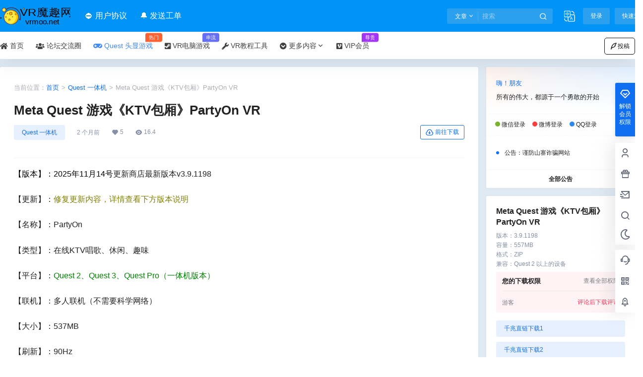

--- FILE ---
content_type: text/html; charset=UTF-8
request_url: https://www.vrmoo.net/15908.html
body_size: 62158
content:
<!doctype html>
<html lang="zh-Hans" class="avgrund-ready b2dark">
<head>
	<meta charset="UTF-8">
	<meta name="viewport" content="width=device-width, initial-scale=1.0, maximum-scale=1.0, user-scalable=no, viewport-fit=cover" />
	<meta http-equiv="Cache-Control" content="no-transform" />
	<meta http-equiv="Cache-Control" content="no-siteapp" />
	<meta name="renderer" content="webkit"/>
	<meta name="force-rendering" content="webkit"/>
	<meta http-equiv="X-UA-Compatible" content="IE=Edge,chrome=1"/>
	<link rel="profile" href="http://gmpg.org/xfn/11">
	<meta name="theme-color" content="#0094f7">
	<title>Oculus Quest 游戏《PartyOn VR》KTV包厢 &#8211; VR魔趣网</title>
<meta name='robots' content='max-image-preview:large' />
<link rel="icon" href="https://www.vrmoo.net/wp-content/uploads/2024/09/cropped-22.png" type="image/x-icon"><link rel="shortcut icon" href="https://www.vrmoo.net/wp-content/uploads/2024/09/cropped-22.png" type="image/x-icon"><link rel='dns-prefetch' href='//res.wx.qq.com' />
<link rel='dns-prefetch' href='//use.fontawesome.com' />
<link rel="alternate" type="application/rss+xml" title="VR魔趣网 &raquo; Meta Quest 游戏《KTV包厢》PartyOn VR 评论 Feed" href="https://www.vrmoo.net/15908.html/feed" />

    <meta property="og:locale" content="zh_CN" />
    <meta property="og:type" content="article" />
    <meta property="og:site_name" content="VR魔趣网" />
    <meta property="og:title" content="Oculus Quest 游戏《PartyOn VR》KTV包厢 &#8211; VR魔趣网" />
    <meta property="og:url" content="https://www.vrmoo.net/15908.html" />
        
    <meta name="keywords" content="Oculus Quest 游戏《PartyOn VR》KTV包厢" />
    <meta name="description" content="PartyOn是一款以VR虚拟KTV为主打，且结合运动赛事观看、社群交友等领域的派对娱乐App。

你可以轻松创建虚拟空间并邀请好友同乐，或是随性跳进任一空间，与世界各地热爱派对和音乐的人相遇、以歌会友，不用出门也能尽情狂欢！" />
    <meta property="og:image" content="https://www.vrmoo.net/wp-content/uploads/thumb/2022/03/fill_w720_h480_g0_mark_QQ截图20220415094612.jpg" />
    <meta property="og:updated_time" content="2025-11-14T19:44:22+08:00" />
    <meta property="article:author" content="https://www.vrmoo.net/users/1" />
            <style id='wp-img-auto-sizes-contain-inline-css' type='text/css'>
img:is([sizes=auto i],[sizes^="auto," i]){contain-intrinsic-size:3000px 1500px}
/*# sourceURL=wp-img-auto-sizes-contain-inline-css */
</style>
<link rel='stylesheet' id='parent-style-main-css' href='https://www.vrmoo.net/wp-content/themes/b2/style.css?ver=5.4.2' type='text/css' media='all' />
<link rel='stylesheet' id='parent-style-css' href='https://www.vrmoo.net/wp-content/themes/b2/Assets/fontend/style.css?ver=5.4.2' type='text/css' media='all' />
<style id='parent-style-inline-css' type='text/css'>
[v-cloak]{
            display: none!important
        }.wrapper{
            width:1380px;
            max-width:100%;
            margin:0 auto;
        }
        :root{
            --b2lightcolor:rgba(16, 110, 242, 0.2);
            --b2radius:3px;
            --b2color:#106ef2;
            --b2light:rgba(16, 110, 242, 0.03);
        }
        .header .login-button button{
            background-color:rgba(16, 110, 242, 0.03);
        }
        .header .login-button button.empty{
            background:none
        }
        .news-item-date{
            border:1px solid #106ef2;
        }
        .author .news-item-date{
            border:0;
        }
        .news-item-date p span:last-child{
            background:#106ef2;
        }
        .widget-newsflashes-box ul::before{
            border-left: 1px dashed rgba(16, 110, 242, 0.2);
        }
        .widget-new-content::before{
            background:#106ef2;
        }
        .modal-content{
            background-image: url(https://www.vrmoo.net/wp-content/themes/b2/Assets/fontend/images/model-bg.png);
        }
        .d-weight button.picked.text,.d-replay button.picked i,.comment-type button.picked i{
            color:#106ef2;
        }
        .d-replay button.text:hover i{
            color:#106ef2;
        }
        .slider-info-box {
            border-radius:3px;
        }
        .button,button{
            background:#106ef2;
            border:1px solid #106ef2;
            border-radius:3px;
        }
        .b2-menu-4 ul ul li a img{
            border-radius:3px;
        }
        input,textarea{
            border-radius:3px;
        }
        .post-carts-list-row .flickity-button{
            border-radius:3px;
        }
        button.b2-loading:after{
            border-radius:3px;
        }
        .bar-middle .bar-normal,.bar-footer,.bar-top,.gdd-quick-link-buy-vip{
            border-top-left-radius:3px;
            border-bottom-left-radius: 3px
        }
        .entry-content a.button.empty,.entry-content a.button.text{
            color:#106ef2;
        }
        .coll-3-top img{
            border-top-left-radius:3px;
            border-top-right-radius:3px;
        }
        .coll-3-bottom li:first-child img{
            border-bottom-left-radius:3px;
        }
        .coll-3-bottom li:last-child img{
            border-bottom-right-radius:3px;
        }
        .slider-info::after{
            border-radius:3px;
        }
        .circle-info{
            border-radius:3px 3px 0 0;
        }
        .b2-bg{
            background-color:#106ef2;
        }
        .gdd-quick-link-buy-vip__hover-block,.gdd-quick-link-buy-vip__popover--btn,.gdd-quick-link-buy-vip,.gdd-quick-link-buy-vip__popover{
            background-color:#106ef2;
        }
        .b2-page-bg::before{
            background: linear-gradient(to bottom,rgba(0,0,0,0) 40%,#dee9f2 100%);
        }
        .site{
            background-color:#dee9f2;
        }
        .site{
            
            background-repeat: no-repeat;
            background-attachment: fixed;
            background-position: center top;
        }
        .header-banner{
            
        }
        .b2-radius{
            border-radius:3px;
        }
        .ads-box img{
            border-radius:3px;
        }
        .post-style-4-top,.post-style-2-top-header,.tax-header .wrapper.box{
            border-radius:3px 3px 0 0;
        }
        .entry-content blockquote,.content-excerpt{
            border-radius:3px;
        }
        .user-sidebar-info.active{
            border-radius:3px;
        }
        .dmsg-header a{
            color:#106ef2;
        }
        .user-edit-button{
            color:#106ef2
        }
        .b2-color{
            color:#106ef2!important
        }
        .b2-light,.newsflashes-nav-in ul li.current-menu-item a{
            background-color:rgba(16, 110, 242, 0.18)
        }
        .b2-light-dark{
            background-color:rgba(16, 110, 242, 0.52)
        }
        .b2-light-bg{
            background-color:rgba(16, 110, 242, 0.12)
        }
        .b2-menu-1 .sub-menu-0 li a{
            background-color:rgba(16, 110, 242, 0.08)
        }
        .b2-menu-1 .sub-menu-0 li:hover a{
            background-color:rgba(16, 110, 242, 0.6);
            color:#fff;
        }
        .topic-footer-left button.picked,.single .post-list-cat a,.saf-z button.picked,.news-vote-up .isset, .news-vote-down .isset,.w-d-list.gujia button,.w-d-download span button{
            background-color:rgba(16, 110, 242, 0.1);
            color:#106ef2!important
        }
        .po-topic-tools-right .button-sm{
            color:#106ef2
        }
        .author-links .picked a, .collections-menu .current{
            background-color:#106ef2;
            color:#fff
        }
        .b2-widget-hot-circle .b2-widget-title button.picked:before{
            border-color: transparent transparent #106ef2!important
        }
        .login-form-item input{
            border-radius:3px;
        }
        .topic-child-list ul{
            border-radius:3px;
        }
        .b2-loading path {
            fill: #106ef2
        }
        .header-search-tpye a.picked{
            border-color:#106ef2
        }
        button.empty,.button.empty,li.current-menu-item > a,.top-menu-hide:hover .more,.header .top-menu ul li.depth-0:hover > a .b2-jt-block-down,button.text{
            color:#106ef2
        }
        input,textarea{
            caret-color:#106ef2; 
        }
        .login-form-item input:focus{
            border-color:#106ef2
        }
        .login-form-item input:focus + span{
            color:#106ef2
        }
        .mobile-footer-center i{
            background:#106ef2
        }
        .login-box-content a{
            color:#106ef2
        }
        .verify-number.picked span{
            background:#106ef2
        }
        .verify-header::after{
            color:#106ef2
        }
        .top-user-box-drop li a i{
            color:#106ef2
        }
        #bigTriangleColor path{
            fill: #dee9f2;
            stroke: #dee9f2;
        }
        .post-list-cats a:hover{
            color:#106ef2;
        }
        trix-toolbar .trix-button.trix-active{
            color:#106ef2;
        }
        .picked.post-load-button:after{
            border-color:#106ef2 transparent transparent transparent;
        }
        .task-day-list li i{
            color:#106ef2
        }
        .task-day-list li .task-finish-icon i{
            background:#106ef2
        }
        .bar-item-desc{
            background:#106ef2;
        }
        .bar-user-info-row-title > a span:first-child::before{
            background:#106ef2;
        }
        .bar-item.active i{
            color:#106ef2
        }
        .bar-user-info .bar-mission-action{
            color:#106ef2
        }
        .gold-table.picked:after{
            border-color:#106ef2
        }
        .gold-table.picked{
            color:#106ef2
        }
        .user-sidebar-info p i{
            color:#106ef2
        }
        .user-sidebar-info.active p{
            color:#106ef2
        }
        .picked.post-load-button span{
            color:#106ef2;
            background-color:rgba(16, 110, 242, 0.18)!important
        }
        .post-carts-list-row .next svg,.post-carts-list-row .previous svg{
            color:#106ef2;
        }
        .picked.post-load-button:before{
            background-color:#106ef2
        }
        .aside-carts-price-left span{
            color:#106ef2
        }
        .top-user-avatar img,.header-user .top-user-box,.social-top .top-user-avatar img{
            border-radius:3px;
        }
        .link-in:hover{
            color:#106ef2
        }
        @media screen and (max-width:768px){
            .aside-bar .bar-item:hover i{
                color:#106ef2
            }
            .post-video-list li.picked .post-video-list-link{
                color:#106ef2;
                border-color:#106ef2
            }
            .post-style-2-top-header{
                border-bottom:8px solid #dee9f2;
            }
            .po-form-box {
                border-radius:3px;
            }
            .circle-desc{
                border-radius:0 0 3px 3px;  
            }
        }
        .circle-admin-info>div:hover{
            border-color:#106ef2;
        }
        .circle-admin-info>div:hover span,.circle-admin-info>div:hover i{
            color:#106ef2;
            opacity: 1;
        }
        .bar-top{
            background:#106ef2
        }
        .bar-item.bar-qrcode:hover i{
            color:#106ef2
        }
        .b2-color-bg{
            background-color:#106ef2
        }
        .b2-color{
            color:#106ef2
        }
        .b2-hover a{
            color:#106ef2
        }
        .b2-hover a:hover{
            text-decoration: underline;
        }
        .filter-items a.current,.single-newsflashes .single-tags span,.single-infomation .single-tags span{
            color:#106ef2;
            background-color:rgba(16, 110, 242, 0.18)
        }
        .circle-vote{
            background:rgba(16, 110, 242, 0.04)
        }
        .user-sidebar-info.active{
            background:rgba(16, 110, 242, 0.04)
        }
        .user-w-qd-list-title{
            background-color:#106ef2
        }
        #video-list ul li > div:hover{
            background-color:rgba(16, 110, 242, 0.04)
        }
        .post-5 .post-info h2::before{
            background-color:#106ef2
        }
        .tox .tox-tbtn--enabled svg{
            fill:#106ef2!important
        }
        .entry-content a,.entry-content .content-show-roles > p a,.entry-content > ul li a,.content-show-roles > li a,.entry-content > ol li a{
            color:#106ef2;
        }
        .entry-content .file-down-box a:hover{
            color:#106ef2;
            border:1px solid #106ef2;
        }
        .entry-content h2::before{
            color:#106ef2;
        }
        .header-banner-left .menu li.current-menu-item a:after{
            background:#106ef2;
        }
        .user-w-announcement li a::before{
            background-color:#106ef2;
        }
        .topic-footer-right button{
            color:#106ef2
        }
        .content-user-money span{
            color:#106ef2;
            background:rgba(16, 110, 242, 0.08)
        }
        .vote-type button.picked{
            color:#106ef2;
        }
        .post-video-table ul li.picked{
            border-bottom:2px solid #106ef2;
        }
        .create-form-item button.picked{
            border-color:#106ef2;
        }
        .b2-widget-hot-circle .b2-widget-title button.picked{
            color:#106ef2;
        }
        .topic-type-menu button.picked{
            color:#fff;
            background:#106ef2;
        }
        .circle-topic-role{
            border:1px solid rgba(16, 110, 242, 0.4)
        }
        .circle-topic-role:before{
            border-color: transparent transparent #106ef2;
        }
        .topic-content-text p a{
            color:#106ef2;
        }
        .site-footer{
            background-image: url();
        }.shop-normal-item{width:33.333333333333%!important}
        .home_row_0.module-search{
            margin-top:-16px;
        }
        .home_row_0.home_row_bg_img{
            margin-top:-16px;
        }
        .shop-cats .shop-cats-item{
            margin-right:16px;
        }
        .mg-r{
            margin-right:16px;
        }
        .mg-b{
            margin-bottom:16px;
        }
        .mg-t{
            margin-top:16px;
        }
        .mg-l{
            margin-left:16px;
        }
        .b2-mg{
            margin:16px;
        }
        .b2-pd{
            padding:16px;
        }
        .b2_gap,.shop-normal-list,.shop-category,.user-search-list,.home-collection .collection-out{
            margin-right:-16px;
            margin-bottom:-16px;
            padding:0
        }
        .post-3-li-dubble .b2_gap{
            margin-right:-16px;
            margin-bottom:-16px;
        }
        .b2_gap>li .item-in,.shop-list-item,.shop-normal-item-in,.user-search-list li > div,.home-collection .home-collection-content,.post-3.post-3-li-dubble .b2_gap>li .item-in{
            margin-bottom:16px;
            margin-right:16px;
            overflow: hidden;
        }
        .b2-pd-r{
            padding-right:16px;
        }
        .widget-area section + section{
            margin-top:16px;
        }
        .b2-pd,.b2-padding{
            padding:16px;
        }
        .single-post-normal .single-article{
            margin-right:16px;
        }
        .site-footer .widget{
            padding:0 16px;
        }
        .author-page-right{
            margin-right:16px;
        }
        .single-article{
            margin-bottom:16px;
        }
        .home-collection .flickity-prev-next-button.next{
            right:-16px;
        }
        .post-style-5-top{
            margin-top:-16px
        }
        .home-collection-title{
            padding:12px 16px
        }
        .home_row_bg,.home_row_bg_img{
            padding:32px 0
        }
        .shop-coupon-box{
            margin-right:-16px
        }
        .shop-box-row .shop-coupon-item .stamp{
            margin-right:16px;
            margin-bottom:16px;
        }
        .mg-t-{
            margin-top:-16px;
        }
        .collection-box{
            margin:-8px
        }
        .collection-item{
            padding:8px;
            width:33.333333333333%
        }
        .site-footer-widget-in{
            margin:0 -16px;
        }
        .module-sliders.home_row_bg{
            margin-top:-16px;
        }
        .home_row_0.homw-row-full.module-sliders{
            margin-top:-16px;
        }
        .widget-area.widget-area-left{
            padding-right:16px;
        }
        .widget-area{
                width:300px;
                min-width:300px;
                margin-left:16px;
                max-width:100%;
            }
            .widget-area-left.widget-area{
                width:220px;
                max-width:220px;
                min-width:220px;
            }
            .post-type-archive-circle #secondary.widget-area,.tax-circle_tags #secondary.widget-area,.page-template-page-circle #secondary.widget-area{
                width:280px;
                max-width:280px;
                min-width:280px;
            }
            .single .content-area,.page .content-area,.links-register .content-area{
                max-width: calc(100% - 300px);
                margin: 0 auto;
                flex:1
            }
            .page-template-pageTemplatespage-index-php .content-area{
                max-width:100%
            }
            
                .tax-collection .content-area,
                .tax-newsflashes_tags .content-area,
                .post-type-archive-newsflashes .content-area,.page-template-page-newsflashes .content-area
                .all-circles.content-area,
                .announcement-page.content-area,
                .single-announcement .content-area,
                .post-style-2.single .content-area,
                .create-circle.content-area,
                .mission-page.wrapper,
                ,#carts .vip-page{
                    max-width:1120px;
                    width:100%;
                }
            
            .footer{
                color:#000000;
            }
            .footer-links{
                color:#ffffff;
            }
            .footer-bottom{
                color:#ffffff;
            }
        
/*# sourceURL=parent-style-inline-css */
</style>
<link rel='stylesheet' id='fa6-css' href='https://www.vrmoo.net/wp-content/themes/b2_ahap/Assets/fontawesome/css/all.min.css?ver=5.4.2' type='text/css' media='all' />
<link rel='stylesheet' id='element-ui-css' href='https://www.vrmoo.net/wp-content/themes/b2_ahap/Assets/css/element/style.css?ver=5.4.2' type='text/css' media='all' />
<link rel='stylesheet' id='swiper-css' href='https://www.vrmoo.net/wp-content/themes/b2_ahap/Assets/css/swiper/swiper-bundle.min.css?ver=5.4.2' type='text/css' media='all' />
<link rel='stylesheet' id='night-css' href='https://www.vrmoo.net/wp-content/themes/b2_ahap/Assets/css/night.css?ver=5.4.2' type='text/css' media='all' />
<link rel='stylesheet' id='UIkit-css' href='https://www.vrmoo.net/wp-content/themes/b2_ahap/Assets/css/uikit/uikit.css?ver=5.4.2' type='text/css' media='all' />
<link rel='stylesheet' id='OwO-css' href='https://www.vrmoo.net/wp-content/themes/b2_ahap/Assets/OwO/OwO.min.css?ver=5.4.2' type='text/css' media='all' />
<link rel='stylesheet' id='build-css' href='https://www.vrmoo.net/wp-content/themes/b2_ahap/Assets/css/Gutenberg/blocks.style.build.css?ver=5.4.2' type='text/css' media='all' />
<link rel='stylesheet' id='xmw-main-css' href='https://www.vrmoo.net/wp-content/themes/b2_ahap/Assets/css/main.css?ver=5.4.2' type='text/css' media='all' />
<style id='xmw-main-inline-css' type='text/css'>
#dark-room.xutian-black-house-content,#vips{margin-top: -16px;}.hob{display: none!important;}.depth-0 span:last-of-type{display: flex;align-items: center;}
/*# sourceURL=xmw-main-inline-css */
</style>
<link rel='stylesheet' id='xmw-verify-css' href='https://www.vrmoo.net/wp-content/themes/b2_ahap/Assets/css/verify/style.css?ver=5.4.2' type='text/css' media='all' />
<link rel='stylesheet' id='xmw-login-style-4-css' href='https://www.vrmoo.net/wp-content/themes/b2_ahap/Assets/css/login/login-style-4.css?ver=5.4.2' type='text/css' media='all' />
<link rel='stylesheet' id='notice-style-2-css' href='https://www.vrmoo.net/wp-content/themes/b2_ahap/Assets/css/notice/notice-style-2.css?ver=5.4.2' type='text/css' media='all' />
<style id='wp-block-library-inline-css' type='text/css'>
:root{--wp-block-synced-color:#7a00df;--wp-block-synced-color--rgb:122,0,223;--wp-bound-block-color:var(--wp-block-synced-color);--wp-editor-canvas-background:#ddd;--wp-admin-theme-color:#007cba;--wp-admin-theme-color--rgb:0,124,186;--wp-admin-theme-color-darker-10:#006ba1;--wp-admin-theme-color-darker-10--rgb:0,107,160.5;--wp-admin-theme-color-darker-20:#005a87;--wp-admin-theme-color-darker-20--rgb:0,90,135;--wp-admin-border-width-focus:2px}@media (min-resolution:192dpi){:root{--wp-admin-border-width-focus:1.5px}}.wp-element-button{cursor:pointer}:root .has-very-light-gray-background-color{background-color:#eee}:root .has-very-dark-gray-background-color{background-color:#313131}:root .has-very-light-gray-color{color:#eee}:root .has-very-dark-gray-color{color:#313131}:root .has-vivid-green-cyan-to-vivid-cyan-blue-gradient-background{background:linear-gradient(135deg,#00d084,#0693e3)}:root .has-purple-crush-gradient-background{background:linear-gradient(135deg,#34e2e4,#4721fb 50%,#ab1dfe)}:root .has-hazy-dawn-gradient-background{background:linear-gradient(135deg,#faaca8,#dad0ec)}:root .has-subdued-olive-gradient-background{background:linear-gradient(135deg,#fafae1,#67a671)}:root .has-atomic-cream-gradient-background{background:linear-gradient(135deg,#fdd79a,#004a59)}:root .has-nightshade-gradient-background{background:linear-gradient(135deg,#330968,#31cdcf)}:root .has-midnight-gradient-background{background:linear-gradient(135deg,#020381,#2874fc)}:root{--wp--preset--font-size--normal:16px;--wp--preset--font-size--huge:42px}.has-regular-font-size{font-size:1em}.has-larger-font-size{font-size:2.625em}.has-normal-font-size{font-size:var(--wp--preset--font-size--normal)}.has-huge-font-size{font-size:var(--wp--preset--font-size--huge)}.has-text-align-center{text-align:center}.has-text-align-left{text-align:left}.has-text-align-right{text-align:right}.has-fit-text{white-space:nowrap!important}#end-resizable-editor-section{display:none}.aligncenter{clear:both}.items-justified-left{justify-content:flex-start}.items-justified-center{justify-content:center}.items-justified-right{justify-content:flex-end}.items-justified-space-between{justify-content:space-between}.screen-reader-text{border:0;clip-path:inset(50%);height:1px;margin:-1px;overflow:hidden;padding:0;position:absolute;width:1px;word-wrap:normal!important}.screen-reader-text:focus{background-color:#ddd;clip-path:none;color:#444;display:block;font-size:1em;height:auto;left:5px;line-height:normal;padding:15px 23px 14px;text-decoration:none;top:5px;width:auto;z-index:100000}html :where(.has-border-color){border-style:solid}html :where([style*=border-top-color]){border-top-style:solid}html :where([style*=border-right-color]){border-right-style:solid}html :where([style*=border-bottom-color]){border-bottom-style:solid}html :where([style*=border-left-color]){border-left-style:solid}html :where([style*=border-width]){border-style:solid}html :where([style*=border-top-width]){border-top-style:solid}html :where([style*=border-right-width]){border-right-style:solid}html :where([style*=border-bottom-width]){border-bottom-style:solid}html :where([style*=border-left-width]){border-left-style:solid}html :where(img[class*=wp-image-]){height:auto;max-width:100%}:where(figure){margin:0 0 1em}html :where(.is-position-sticky){--wp-admin--admin-bar--position-offset:var(--wp-admin--admin-bar--height,0px)}@media screen and (max-width:600px){html :where(.is-position-sticky){--wp-admin--admin-bar--position-offset:0px}}

/*# sourceURL=wp-block-library-inline-css */
</style><style id='global-styles-inline-css' type='text/css'>
:root{--wp--preset--aspect-ratio--square: 1;--wp--preset--aspect-ratio--4-3: 4/3;--wp--preset--aspect-ratio--3-4: 3/4;--wp--preset--aspect-ratio--3-2: 3/2;--wp--preset--aspect-ratio--2-3: 2/3;--wp--preset--aspect-ratio--16-9: 16/9;--wp--preset--aspect-ratio--9-16: 9/16;--wp--preset--color--black: #000000;--wp--preset--color--cyan-bluish-gray: #abb8c3;--wp--preset--color--white: #ffffff;--wp--preset--color--pale-pink: #f78da7;--wp--preset--color--vivid-red: #cf2e2e;--wp--preset--color--luminous-vivid-orange: #ff6900;--wp--preset--color--luminous-vivid-amber: #fcb900;--wp--preset--color--light-green-cyan: #7bdcb5;--wp--preset--color--vivid-green-cyan: #00d084;--wp--preset--color--pale-cyan-blue: #8ed1fc;--wp--preset--color--vivid-cyan-blue: #0693e3;--wp--preset--color--vivid-purple: #9b51e0;--wp--preset--gradient--vivid-cyan-blue-to-vivid-purple: linear-gradient(135deg,rgb(6,147,227) 0%,rgb(155,81,224) 100%);--wp--preset--gradient--light-green-cyan-to-vivid-green-cyan: linear-gradient(135deg,rgb(122,220,180) 0%,rgb(0,208,130) 100%);--wp--preset--gradient--luminous-vivid-amber-to-luminous-vivid-orange: linear-gradient(135deg,rgb(252,185,0) 0%,rgb(255,105,0) 100%);--wp--preset--gradient--luminous-vivid-orange-to-vivid-red: linear-gradient(135deg,rgb(255,105,0) 0%,rgb(207,46,46) 100%);--wp--preset--gradient--very-light-gray-to-cyan-bluish-gray: linear-gradient(135deg,rgb(238,238,238) 0%,rgb(169,184,195) 100%);--wp--preset--gradient--cool-to-warm-spectrum: linear-gradient(135deg,rgb(74,234,220) 0%,rgb(151,120,209) 20%,rgb(207,42,186) 40%,rgb(238,44,130) 60%,rgb(251,105,98) 80%,rgb(254,248,76) 100%);--wp--preset--gradient--blush-light-purple: linear-gradient(135deg,rgb(255,206,236) 0%,rgb(152,150,240) 100%);--wp--preset--gradient--blush-bordeaux: linear-gradient(135deg,rgb(254,205,165) 0%,rgb(254,45,45) 50%,rgb(107,0,62) 100%);--wp--preset--gradient--luminous-dusk: linear-gradient(135deg,rgb(255,203,112) 0%,rgb(199,81,192) 50%,rgb(65,88,208) 100%);--wp--preset--gradient--pale-ocean: linear-gradient(135deg,rgb(255,245,203) 0%,rgb(182,227,212) 50%,rgb(51,167,181) 100%);--wp--preset--gradient--electric-grass: linear-gradient(135deg,rgb(202,248,128) 0%,rgb(113,206,126) 100%);--wp--preset--gradient--midnight: linear-gradient(135deg,rgb(2,3,129) 0%,rgb(40,116,252) 100%);--wp--preset--font-size--small: 13px;--wp--preset--font-size--medium: 20px;--wp--preset--font-size--large: 36px;--wp--preset--font-size--x-large: 42px;--wp--preset--spacing--20: 0.44rem;--wp--preset--spacing--30: 0.67rem;--wp--preset--spacing--40: 1rem;--wp--preset--spacing--50: 1.5rem;--wp--preset--spacing--60: 2.25rem;--wp--preset--spacing--70: 3.38rem;--wp--preset--spacing--80: 5.06rem;--wp--preset--shadow--natural: 6px 6px 9px rgba(0, 0, 0, 0.2);--wp--preset--shadow--deep: 12px 12px 50px rgba(0, 0, 0, 0.4);--wp--preset--shadow--sharp: 6px 6px 0px rgba(0, 0, 0, 0.2);--wp--preset--shadow--outlined: 6px 6px 0px -3px rgb(255, 255, 255), 6px 6px rgb(0, 0, 0);--wp--preset--shadow--crisp: 6px 6px 0px rgb(0, 0, 0);}:where(.is-layout-flex){gap: 0.5em;}:where(.is-layout-grid){gap: 0.5em;}body .is-layout-flex{display: flex;}.is-layout-flex{flex-wrap: wrap;align-items: center;}.is-layout-flex > :is(*, div){margin: 0;}body .is-layout-grid{display: grid;}.is-layout-grid > :is(*, div){margin: 0;}:where(.wp-block-columns.is-layout-flex){gap: 2em;}:where(.wp-block-columns.is-layout-grid){gap: 2em;}:where(.wp-block-post-template.is-layout-flex){gap: 1.25em;}:where(.wp-block-post-template.is-layout-grid){gap: 1.25em;}.has-black-color{color: var(--wp--preset--color--black) !important;}.has-cyan-bluish-gray-color{color: var(--wp--preset--color--cyan-bluish-gray) !important;}.has-white-color{color: var(--wp--preset--color--white) !important;}.has-pale-pink-color{color: var(--wp--preset--color--pale-pink) !important;}.has-vivid-red-color{color: var(--wp--preset--color--vivid-red) !important;}.has-luminous-vivid-orange-color{color: var(--wp--preset--color--luminous-vivid-orange) !important;}.has-luminous-vivid-amber-color{color: var(--wp--preset--color--luminous-vivid-amber) !important;}.has-light-green-cyan-color{color: var(--wp--preset--color--light-green-cyan) !important;}.has-vivid-green-cyan-color{color: var(--wp--preset--color--vivid-green-cyan) !important;}.has-pale-cyan-blue-color{color: var(--wp--preset--color--pale-cyan-blue) !important;}.has-vivid-cyan-blue-color{color: var(--wp--preset--color--vivid-cyan-blue) !important;}.has-vivid-purple-color{color: var(--wp--preset--color--vivid-purple) !important;}.has-black-background-color{background-color: var(--wp--preset--color--black) !important;}.has-cyan-bluish-gray-background-color{background-color: var(--wp--preset--color--cyan-bluish-gray) !important;}.has-white-background-color{background-color: var(--wp--preset--color--white) !important;}.has-pale-pink-background-color{background-color: var(--wp--preset--color--pale-pink) !important;}.has-vivid-red-background-color{background-color: var(--wp--preset--color--vivid-red) !important;}.has-luminous-vivid-orange-background-color{background-color: var(--wp--preset--color--luminous-vivid-orange) !important;}.has-luminous-vivid-amber-background-color{background-color: var(--wp--preset--color--luminous-vivid-amber) !important;}.has-light-green-cyan-background-color{background-color: var(--wp--preset--color--light-green-cyan) !important;}.has-vivid-green-cyan-background-color{background-color: var(--wp--preset--color--vivid-green-cyan) !important;}.has-pale-cyan-blue-background-color{background-color: var(--wp--preset--color--pale-cyan-blue) !important;}.has-vivid-cyan-blue-background-color{background-color: var(--wp--preset--color--vivid-cyan-blue) !important;}.has-vivid-purple-background-color{background-color: var(--wp--preset--color--vivid-purple) !important;}.has-black-border-color{border-color: var(--wp--preset--color--black) !important;}.has-cyan-bluish-gray-border-color{border-color: var(--wp--preset--color--cyan-bluish-gray) !important;}.has-white-border-color{border-color: var(--wp--preset--color--white) !important;}.has-pale-pink-border-color{border-color: var(--wp--preset--color--pale-pink) !important;}.has-vivid-red-border-color{border-color: var(--wp--preset--color--vivid-red) !important;}.has-luminous-vivid-orange-border-color{border-color: var(--wp--preset--color--luminous-vivid-orange) !important;}.has-luminous-vivid-amber-border-color{border-color: var(--wp--preset--color--luminous-vivid-amber) !important;}.has-light-green-cyan-border-color{border-color: var(--wp--preset--color--light-green-cyan) !important;}.has-vivid-green-cyan-border-color{border-color: var(--wp--preset--color--vivid-green-cyan) !important;}.has-pale-cyan-blue-border-color{border-color: var(--wp--preset--color--pale-cyan-blue) !important;}.has-vivid-cyan-blue-border-color{border-color: var(--wp--preset--color--vivid-cyan-blue) !important;}.has-vivid-purple-border-color{border-color: var(--wp--preset--color--vivid-purple) !important;}.has-vivid-cyan-blue-to-vivid-purple-gradient-background{background: var(--wp--preset--gradient--vivid-cyan-blue-to-vivid-purple) !important;}.has-light-green-cyan-to-vivid-green-cyan-gradient-background{background: var(--wp--preset--gradient--light-green-cyan-to-vivid-green-cyan) !important;}.has-luminous-vivid-amber-to-luminous-vivid-orange-gradient-background{background: var(--wp--preset--gradient--luminous-vivid-amber-to-luminous-vivid-orange) !important;}.has-luminous-vivid-orange-to-vivid-red-gradient-background{background: var(--wp--preset--gradient--luminous-vivid-orange-to-vivid-red) !important;}.has-very-light-gray-to-cyan-bluish-gray-gradient-background{background: var(--wp--preset--gradient--very-light-gray-to-cyan-bluish-gray) !important;}.has-cool-to-warm-spectrum-gradient-background{background: var(--wp--preset--gradient--cool-to-warm-spectrum) !important;}.has-blush-light-purple-gradient-background{background: var(--wp--preset--gradient--blush-light-purple) !important;}.has-blush-bordeaux-gradient-background{background: var(--wp--preset--gradient--blush-bordeaux) !important;}.has-luminous-dusk-gradient-background{background: var(--wp--preset--gradient--luminous-dusk) !important;}.has-pale-ocean-gradient-background{background: var(--wp--preset--gradient--pale-ocean) !important;}.has-electric-grass-gradient-background{background: var(--wp--preset--gradient--electric-grass) !important;}.has-midnight-gradient-background{background: var(--wp--preset--gradient--midnight) !important;}.has-small-font-size{font-size: var(--wp--preset--font-size--small) !important;}.has-medium-font-size{font-size: var(--wp--preset--font-size--medium) !important;}.has-large-font-size{font-size: var(--wp--preset--font-size--large) !important;}.has-x-large-font-size{font-size: var(--wp--preset--font-size--x-large) !important;}
/*# sourceURL=global-styles-inline-css */
</style>

<style id='classic-theme-styles-inline-css' type='text/css'>
/*! This file is auto-generated */
.wp-block-button__link{color:#fff;background-color:#32373c;border-radius:9999px;box-shadow:none;text-decoration:none;padding:calc(.667em + 2px) calc(1.333em + 2px);font-size:1.125em}.wp-block-file__button{background:#32373c;color:#fff;text-decoration:none}
/*# sourceURL=/wp-includes/css/classic-themes.min.css */
</style>
<link rel='stylesheet' id='b2-lang-switcher-css-css' href='https://www.vrmoo.net/wp-content/plugins/b2-language-switcher/css/language-switcher.css?ver=1.0.0' type='text/css' media='all' />
<link rel='stylesheet' id='b2-sliders-css' href='https://www.vrmoo.net/wp-content/themes/b2/Assets/fontend/library/flickity.css?ver=5.4.2' type='text/css' media='all' />
<link rel='stylesheet' id='b2-fonts-css' href='https://www.vrmoo.net/wp-content/themes/b2/Assets/fonts/iconfont.css?ver=5.4.2' type='text/css' media='all' />
<link rel='stylesheet' id='b2_block_css-css' href='https://www.vrmoo.net/wp-content/themes/b2/Assets/admin/gd_block.css?ver=5.4.2' type='text/css' media='all' />
<link rel='stylesheet' id='b2-mobile-css' href='https://www.vrmoo.net/wp-content/themes/b2/Assets/fontend/mobile.css?ver=5.4.2' type='text/css' media='all' />
<link rel='stylesheet' id='font-awesome-official-css' href='https://use.fontawesome.com/releases/v5.15.4/css/all.css' type='text/css' media='all' integrity="sha384-DyZ88mC6Up2uqS4h/KRgHuoeGwBcD4Ng9SiP4dIRy0EXTlnuz47vAwmeGwVChigm" crossorigin="anonymous" />
<link rel='stylesheet' id='child-style-css' href='https://www.vrmoo.net/wp-content/themes/b2_ahap/style.css?ver=5.4.2' type='text/css' media='all' />
<link rel='stylesheet' id='font-awesome-official-v4shim-css' href='https://use.fontawesome.com/releases/v5.15.4/css/v4-shims.css' type='text/css' media='all' integrity="sha384-Vq76wejb3QJM4nDatBa5rUOve+9gkegsjCebvV/9fvXlGWo4HCMR4cJZjjcF6Viv" crossorigin="anonymous" />
<style id='font-awesome-official-v4shim-inline-css' type='text/css'>
@font-face {
font-family: "FontAwesome";
font-display: block;
src: url("https://use.fontawesome.com/releases/v5.15.4/webfonts/fa-brands-400.eot"),
		url("https://use.fontawesome.com/releases/v5.15.4/webfonts/fa-brands-400.eot?#iefix") format("embedded-opentype"),
		url("https://use.fontawesome.com/releases/v5.15.4/webfonts/fa-brands-400.woff2") format("woff2"),
		url("https://use.fontawesome.com/releases/v5.15.4/webfonts/fa-brands-400.woff") format("woff"),
		url("https://use.fontawesome.com/releases/v5.15.4/webfonts/fa-brands-400.ttf") format("truetype"),
		url("https://use.fontawesome.com/releases/v5.15.4/webfonts/fa-brands-400.svg#fontawesome") format("svg");
}

@font-face {
font-family: "FontAwesome";
font-display: block;
src: url("https://use.fontawesome.com/releases/v5.15.4/webfonts/fa-solid-900.eot"),
		url("https://use.fontawesome.com/releases/v5.15.4/webfonts/fa-solid-900.eot?#iefix") format("embedded-opentype"),
		url("https://use.fontawesome.com/releases/v5.15.4/webfonts/fa-solid-900.woff2") format("woff2"),
		url("https://use.fontawesome.com/releases/v5.15.4/webfonts/fa-solid-900.woff") format("woff"),
		url("https://use.fontawesome.com/releases/v5.15.4/webfonts/fa-solid-900.ttf") format("truetype"),
		url("https://use.fontawesome.com/releases/v5.15.4/webfonts/fa-solid-900.svg#fontawesome") format("svg");
}

@font-face {
font-family: "FontAwesome";
font-display: block;
src: url("https://use.fontawesome.com/releases/v5.15.4/webfonts/fa-regular-400.eot"),
		url("https://use.fontawesome.com/releases/v5.15.4/webfonts/fa-regular-400.eot?#iefix") format("embedded-opentype"),
		url("https://use.fontawesome.com/releases/v5.15.4/webfonts/fa-regular-400.woff2") format("woff2"),
		url("https://use.fontawesome.com/releases/v5.15.4/webfonts/fa-regular-400.woff") format("woff"),
		url("https://use.fontawesome.com/releases/v5.15.4/webfonts/fa-regular-400.ttf") format("truetype"),
		url("https://use.fontawesome.com/releases/v5.15.4/webfonts/fa-regular-400.svg#fontawesome") format("svg");
unicode-range: U+F004-F005,U+F007,U+F017,U+F022,U+F024,U+F02E,U+F03E,U+F044,U+F057-F059,U+F06E,U+F070,U+F075,U+F07B-F07C,U+F080,U+F086,U+F089,U+F094,U+F09D,U+F0A0,U+F0A4-F0A7,U+F0C5,U+F0C7-F0C8,U+F0E0,U+F0EB,U+F0F3,U+F0F8,U+F0FE,U+F111,U+F118-F11A,U+F11C,U+F133,U+F144,U+F146,U+F14A,U+F14D-F14E,U+F150-F152,U+F15B-F15C,U+F164-F165,U+F185-F186,U+F191-F192,U+F1AD,U+F1C1-F1C9,U+F1CD,U+F1D8,U+F1E3,U+F1EA,U+F1F6,U+F1F9,U+F20A,U+F247-F249,U+F24D,U+F254-F25B,U+F25D,U+F267,U+F271-F274,U+F279,U+F28B,U+F28D,U+F2B5-F2B6,U+F2B9,U+F2BB,U+F2BD,U+F2C1-F2C2,U+F2D0,U+F2D2,U+F2DC,U+F2ED,U+F328,U+F358-F35B,U+F3A5,U+F3D1,U+F410,U+F4AD;
}
/*# sourceURL=font-awesome-official-v4shim-inline-css */
</style>
<script type="text/javascript" src="https://www.vrmoo.net/wp-includes/js/jquery/jquery.min.js?ver=3.7.1" id="jquery-core-js"></script>
<script type="text/javascript" src="https://www.vrmoo.net/wp-includes/js/jquery/jquery-migrate.min.js?ver=3.4.1" id="jquery-migrate-js"></script>
<script type="text/javascript" src="https://www.vrmoo.net/wp-content/themes/b2_ahap/Assets/js/swiper/swiper-bundle.min.js?ver=5.4.2" id="swiper-js"></script>
<script type="text/javascript" src="https://www.vrmoo.net/wp-content/themes/b2_ahap/Assets/js/uikit/uikit.min.js" id="UIkit-js"></script>
<script type="text/javascript" src="https://www.vrmoo.net/wp-content/themes/b2_ahap/Assets/js/Gutenberg/blocks.front.build.js?ver=5.4.2" id="xutian-blocks-block-front-js-js"></script>
<link rel="https://api.w.org/" href="https://www.vrmoo.net/wp-json/" /><link rel="alternate" title="JSON" type="application/json" href="https://www.vrmoo.net/wp-json/wp/v2/posts/15908" /><link rel="EditURI" type="application/rsd+xml" title="RSD" href="https://www.vrmoo.net/xmlrpc.php?rsd" />
<meta name="generator" content="WordPress 6.9" />
<link rel="canonical" href="https://www.vrmoo.net/15908.html" />
        <script>
            function b2loadScript(url, id,callback){
                var script = document.createElement ("script");
                script.type = "text/javascript";
                script.id = id;
                if (script.readyState){
                    script.onreadystatechange = function(){
                        if (script.readyState == "loaded" || script.readyState == "complete"){
                            script.onreadystatechange = null;
                            callback();
                        }
                    };
                } else {
                    script.onload = function(){
                        callback();
                    }
                }
                script.src = url;
                document.getElementsByTagName("head")[0].appendChild(script);
            }
            function b2loadStyle(url, id,callback){
                var script = document.createElement ("link");
                script.type = "text/css";
                script.rel = "stylesheet";
                script.id = id;
                if (script.readyState){
                    script.onreadystatechange = function(){
                        if (script.readyState == "loaded" || script.readyState == "complete"){
                            script.onreadystatechange = null;
                            callback();
                        }
                    };
                } else {
                    script.onload = function(){
                        callback();
                    }
                }
                script.href = url;
                document.getElementsByTagName("head")[0].appendChild(script);
            }
            function b2getCookie(name){
                var nameEQ = name + "=";
                var ca = document.cookie.split(';');
                for(var i=0;i < ca.length;i++) {
                    var c = ca[i];
                    while (c.charAt(0)==' ') c = c.substring(1,c.length);
                    if (c.indexOf(nameEQ) == 0) return c.substring(nameEQ.length,c.length);
                }
                return null;
            }

            function b2setCookie(name,value,days){
                days = days ? days : 100;
                var expires = "";
                if (days) {
                    var date = new Date();
                    date.setTime(date.getTime() + (days*24*60*60*1000));
                    expires = "; expires=" + date.toUTCString();
                }
                document.cookie = name + "=" + (value || "")  + expires + "; path=/";
            }

            function b2delCookie(name){
                document.cookie = name +'=; Path=/; Expires=Thu, 01 Jan 1970 00:00:01 GMT;';
            }
        </script>
        <style type="text/css">.recentcomments a{display:inline !important;padding:0 !important;margin:0 !important;}</style><link rel="icon" href="https://www.vrmoo.net/wp-content/uploads/2024/09/cropped-22.png" sizes="32x32" />
<link rel="icon" href="https://www.vrmoo.net/wp-content/uploads/2024/09/cropped-22.png" sizes="192x192" />
<link rel="apple-touch-icon" href="https://www.vrmoo.net/wp-content/uploads/2024/09/cropped-22.png" />
<meta name="msapplication-TileImage" content="https://www.vrmoo.net/wp-content/uploads/2024/09/cropped-22.png" />
		<style type="text/css" id="wp-custom-css">
			/*关闭移动设备的顶部白条
@media screen and (max-width: 1024px){
.ym-menu {
    display: block;
}}
*/
/*隐藏摘要*/
.content-excerpt {
    display: none;
}

/*隐藏作者头像*/
.author_avt, .author_bggo.avatar {
display: none !important;
}
/*友情链接美化*/
@media screen and (max-width: 768px) {
    .site-footer-nav .wrapper .footer-links {
        display: none!important;
    }
    .footer-bottom {
        width:auto!important;
        background: none!important;
    }
}

.site-footer-nav {
    background-color: inherit!important;
    background-size: cover;
    background-repeat: no-repeat;
}

.site-footer-nav .wrapper .footer-links {
    margin-top: 0px;
    margin-bottom: 0px;
}

.footer-links {
    font-size: 12px;
    line-height: 2;
    margin: 0 -.5em 20px;
    word-break: keep-all;
    border: none;
    justify-content: none;
    padding: 20px 0px;
    display: block;
}

.footer-links ul li a:hover {
    color: #acacac;
}

.footer-links ul:before {
    content: '友情链接：';
    line-height: 3em;
}

.footer-bottom {
    padding: .5em 1.5em;
    width: 100%;
    margin: 0 auto;
    border-radius: 5px;
    background: inherit!important;
    height: auto;
    margin-bottom: 20px;
    color: #545454;
}

.vip-count ul li{ display:none; }

/*文章角标*/

.home-collection-title, .collection-out-row li, .item-post-style-3 .item-in, .load-more {
    border: 0;
}
.item-in {
    position: relative;
    margin: 0;
    border: 1px solid #f0f0f0;
    box-shadow: 0 0 10px rgb(0 0 0 / 5%);
    transition: all .2s;
}
.item-post-style-3 .post-module-thumb {
    position: relative;
}
.item-post-style-3 .post-module-thumb {
    position: initial;
    overflow: initial;
}
.post-module-thumb .thumb-arg.orange {
    background-color: rgba(255, 137, 54, 0.55);
    background-image: linear-gradient(-60deg, rgba(255, 0, 0, 1.55) 0%, rgba(240, 152, 25, 0.55) 100%);
}
.post-module-thumb .thumb-arg.blue {
    background-color: rgba(79, 172, 254, 0.55);
    background-image: linear-gradient(-60deg, rgba(34, 139, 34, 1.55) 100%, rgba(0, 242, 254, 0.55) 100%);
}
.post-module-thumb .thumb-arg.yellow {
    background-color: #ff9800;
    background-image: linear-gradient(-60deg, #FF9912 50%, #ffc107 100%);
}
.item-in:hover {
    -webkit-box-shadow: 0 3px 6px -4px rgb(0 0 0 / 12%), 0 6px 16px 0 rgb(0 0 0 / 8%), 0 9px 28px 8px rgb(0 0 0 / 5%);
    box-shadow: 0 3px 6px -4px rgb(62 94 255 / 5%), 0 6px 16px 0 rgb(62 94 255 / 5%), 0 9px 28px 8px rgb(62 94 255 / 5%);
    transform: translateY(-3px);
}
.post-module-thumb .thumb-arg {
    position: absolute;
    border: 2px solid #FFFFFF;
    border-radius: 12px;
    top: 5px;
    left: 8px;
    z-index: 1;
    font-size: 12px;
    color: #FFFFFF;
    line-height: 20px;
    padding: 0 8px;
}
img {
    max-width: 100%;
    height: auto;
    object-fit: cover;
    vertical-align: bottom;
    image-rendering: -webkit-optimize-contrast;
}
.post-1 .post-list-cat {
    position: absolute;
    top: initial;
    bottom: 0;
    left: 10px;
    background: #fff;
    padding: 5px;
    padding-bottom: 0;
    border-radius: 6px 6px 0 0;
}
.post-1 .post-info {
    position: relative;
}
.author_avt {
    position: absolute;
    z-index: 2;
    display: block;
    width: 80px;
    height: 32px;
    top: -14px;
    right: 0;
    transform: translateZ(0);
    text-decoration: none;
    transition: all .8s;
}
.author_bggo.avatar {
    position: absolute;
    margin: auto;
    top: 0;
    right: 0;
    left: 0;
    width: 30px;
    height: 30px;
    z-index: 2;
}
.author_bggo.avatar img {
    border-radius: 50%;
}
.author_avt::after {
    content: '';
    position: absolute;
    width: 100%;
    height: 100%;
    background-position: right top;
    background-repeat: no-repeat;
    background-size: 80px 30px;
    background-image: url([data-uri]);
    top: -3px;
    left: 50%;
    transform: translate(-50%,0);
    z-index: -1;
}
.item-post-style-3 .post-excerpt {
    color: #999;
}
.post-excerpt {
    height: 18px;
}
.list-footer {
    padding-top: 5px;
    border-top: 0;
}
.item-post-style-3 h2 {
    display: flex;
    align-items: flex-start;
}
.post-info h2 {
    display: -webkit-box;
    -webkit-box-orient: vertical;
    -webkit-line-clamp: 2;
    overflow: hidden;
    font-size: 15px;
    height: 42px;
    margin: 10px;
    -webkit-line-clamp: 2!important;
}
.post-excerpt {
    font-size: 13px;
    color: #999;
    display: -webkit-box;
    -webkit-box-orient: vertical;
    -webkit-line-clamp: 1;
    overflow: hidden;
    text-justify: inter-ideograph;
    word-break: break-all;
    margin-top: 5px;
}


/*文章内页阴影*/
 .entry-content p img {
    box-shadow: 0 0 10px 0 rgb(0 0 0 / 50%);
}

}
/*美化H 标签代码 横幅*/
.entry-content > h2::before{content: '';margin-right:0;}
.single-article .entry-content > h2{
	font-weight: bold;
	background-color: #f6f6f6;
	margin: 20px 0;
	padding: 5px 12px;
	border-left: 5px solid #1382e1;
	font-size: 21px;
}
.single-article .entry-content > h3{
	font-weight: bold;
	background-color: #f6f6f6;
	margin: 20px 0;
	padding: 5px 12px;
	border-left: 5px solid #27AE60;
	font-size: 18px;
}
.single-article .entry-content > h4{
	font-weight: bold;
	background-color: #f6f6f6;
	margin: 20px 0;
	padding: 5px 12px;
	border-left: 5px solid #FFC300 ;
	font-size: 15px;
}
/* 分类角标 */
.yfxxin {
display: inline-block;
transform: translateY(-12px);
    font-size: .75rem;
    letter-spacing: 0.05em;
background: linear-gradient(to top, #b4b1ef, #e21fc7 7.56%);
    color: #ffffff;
    border-radius: 1rem;
    padding: .15rem .275rem;
    line-height: 1;
    font-weight: bold;
}
 
.new1 {
    display: inline-block;
    transform: translateY(-12px);
    font-size: .75rem;
    letter-spacing: 0.05em;
    background: linear-gradient(to top, #f308a0 0%, #fb0655 100%);
    color: #ffffff;
    border-radius: 1rem;
    padding: .15rem .275rem;
    line-height: 1;
    font-weight: bold;
}
/*分割*/
.post-list .load-more .post-load-button:hover {
    transform: translateY(-3px);
}
.post-list .load-more .post-load-button {
    width: auto;
    border: 0;
    transition: all .3s;
    padding: 12px 40px;
    font-size: 15px;
    letter-spacing: .5px;
    background-color: var(--primary-color);
    background-image: -webkit-gradient(linear, left top, right top, from(#006eff), to(#13adff));
    background-image: -webkit-linear-gradient(left, #006eff, #13adff);
    background-image: -o-linear-gradient(left, #006eff 0, #13adff 100%);
    background-image: linear-gradient( 
90deg, #006eff, #13adff);
    -webkit-box-shadow: 0 5px 10px 0 rgb(16 110 253 / 30%);
    box-shadow: 0 5px 10px 0 rgb(16 110 253 / 30%);
    color: #fff!important;
}
/*分割*/
.lv-icon.b2-vip0 b {
    color: #607a87 !important;
    background: linear-gradient(90.34deg, #FFFF6F 0.27%, #28FF28 99.7%);
    padding: 0 5px;
    border-radius: 3px;
}
.lv-icon.b2-vip1 b {
    color: #6C4A20 !important;
    background: linear-gradient(90.34deg, #FFD2A2 0.27%, #FF2D2D 99.7%);
    padding: 0 5px;
    border-radius: 3px;
}
.lv-icon.b2-vip2 b {
    color: #6C4A20 !important;
    background: linear-gradient(90.34deg, #FFD2A2 0.27%, #FFFF6F 99.7%);
    padding: 0 5px;
    border-radius: 3px;
}
.lv-icon.b2-vip5 b {
    color: #6C4A20 !important;
    background: linear-gradient(90.34deg, #FFD2A2 0.27%, #9F35FF 99.7%);
    padding: 0 5px;
    border-radius: 3px;
}
/*好源码网B2主题文章内容美化H标签 start*/

/*好源码网B2主题文章内容美化H标签 end*/
.item-thumb i{
    font-size: 50px;
}
    
.home-section-division {
    background: #fff;
}
.containers {
    width: 100%;
    margin: 0 auto;
    position: relative;
    overflow: hidden;
    zoom: 1;
}
@media (min-width: 768px) {
   .containers {
      overflow: visible;
    max-width: 1280px;
    }
}
.home-section-division .home-division {
    overflow: hidden;
}
.home-section-division .home-division a {
    color: #005aff;
    display: block;
    padding: 20px 0 10px;
    position: relative;
    -webkit-box-sizing: border-box;
    -moz-box-sizing: border-box;
    box-sizing: border-box;
    width: 100%;
    text-align: center
}
@media (min-width:768px) {
    .home-section-division .home-division a {
        text-align: left;
        padding: 22px 10px 30px 50px
    }
}
@media (min-width:1330px) {
    .home-section-division .home-division a {
        /*padding-right: 60px;*/
        padding-left: 106px
    }
     
}
.home-section-division .home-division a:hover .item-thumb {
    color: #3385ff
}
.home-section-division .home-division a:hover .icon-inspiration-nav-1:before {
    content: "\e82c"
}
.home-section-division .home-division a:hover .icon-tool-nav-1:before {
    content: "\e82a"
}
.home-section-division .home-division a:hover .icon-course-nav-1:before {
    content: "\e82e"
}
.home-section-division .home-division ul {
    margin: 0 -14px;
    overflow: hidden
}
.home-section-division .home-division li {
    float: left;
    line-height: 1;
    width: 25%;
    -webkit-box-sizing: border-box;
    -moz-box-sizing: border-box;
    box-sizing: border-box;
    padding: 0 0px 0 4px;
}
.home-section-division .home-division li h3 {
    font-size: 13px;
    line-height: 1;
    margin: 10px 0;
    color: #005aff;
    font-weight: 400
}
@media (min-width:768px) {
    .home-section-division .home-division li h3 {
        font-size: 18px;
        font-weight: 700
    }
}
.home-section-division .home-division li h3 .go {
    background: #3385ff;
    display: none;
    height: 20px;
    line-height: 20px;
    padding: 0px 0px 3px 8px;
    -webkit-border-radius: 14px;
    border-radius: 14px;
    color: #fff;
    font-weight: 400;
    font-size: 12px;
    text-transform: uppercase;
    vertical-align: top
}
@media (min-width:1024px) {
    .home-section-division .home-division li h3 .go {
        display: inline-block
    }
}
.home-section-division .home-division li h3 .go i {
    vertical-align: middle;
    margin: -2px 3px 0
}
.home-section-division .home-division li p {
    font-size: 13px;
    color: #9a9a9a;
    display: none
}
@media (min-width:1024px) {
    .home-section-division .home-division li p {
        display: block
    }
}
.home-section-division .home-division li .item-thumb {
    font-size: 28px
}
@media (max-width:1023px) {
    .home-section-division .home-division li .item-thumb {
        color: #3385ff
    }
}
@media (min-width:768px) {
    .home-section-division .home-division li .item-thumb {
        position: absolute;
        left: 5px;
        top: 20px;
        font-size: 40px
    }
}
@media (min-width:1330px) {
    .home-section-division .home-division li .item-thumb {
        top: 30px;
        left: 50px
    }
}
@media (min-width:1024px) {
    .home-section-division .home-division li.li_4 .item {
/*        background: #f3f8ff;*/
        -webkit-transition: all .3s;
        -o-transition: all .3s;
        transition: all .3s;
        color: #3385ff
    }
    .home-section-division .home-division li.li_4 .item .item-thumb,.home-section-division .home-division li.li_4 .item h3 {
        color: #3385ff
    }
    .home-section-division .home-division li.li_4 .item:hover {
        background: #3385ff;
        -webkit-transition: all .3s;
        -o-transition: all .3s;
        transition: all .3s;
        color: #fff
    }
    .home-section-division .home-division li.li_4 .item:hover h3,.home-section-division .home-division li.li_4 .item:hover i,.home-section-division .home-division li.li_4 .item:hover p {
        color: #fff
    }
    
    
    .home-section-division .home-division li .item {
/*        background: #f3f8ff;*/
        -webkit-transition: all .3s;
        -o-transition: all .3s;
        transition: all .3s;
        color: #3385ff
    }
    .home-section-division .home-division li .item .item-thumb,.home-section-division .home-division li .item h3 {
        color: #3385ff
    }
    .home-section-division .home-division li .item:hover {
        background: #3385ff;
        -webkit-transition: all .3s;
        -o-transition: all .3s;
        transition: all .3s;
        color: #fff
    }
    .home-section-division .home-division li .item:hover h3,.home-section-division .home-division li .item:hover i,.home-section-division .home-division li .item:hover p {
        color: #fff
    }
}		</style>
		</head>

<body class="wp-singular post-template-default single single-post postid-15908 single-format-standard wp-theme-b2 wp-child-theme-b2_ahap social-top post-style-1">
	
	<div id="page" class="site">
		
		
        <style>
                .header-banner{
                    background-color:#0094f7
                }
                .header-banner .ym-menu a,.header-banner,.social-top .site-title,.top-search-button button,.top-search input,.login-button .b2-account-circle-line
                {
                    color:#ffffff;
                    fill: #ffffff;
                }
                .social-top .login-button .b2-user{
                    color:#ffffff;
                    fill: #ffffff;
                }
                .top-search-select{
                    border-right-color:rgba(#ffffff,.5);
                    
                }
                .top-search input::placeholder {
                    color: #ffffff;
                }
                .header{
                    background-color:#ffffff;
                    color:#121212
                }
                .header .button,.header .login-button button{
                    border-color:#121212;
                    color:#121212;
                }
                .header .header-logo{
                    color:#121212
                }
                @media screen and (max-width: 768px){
                    .logo-center .header-banner-left,.logo-left .header-banner-left,.menu-center .header-banner-left,.logo-top .header-banner-left{
                        background:none
                    }
                    .header-banner-left{
                        background:#ffffff;
                    }
                    .header .mobile-box{
                        color: initial;
                    }
                    .logo-center .login-button .b2-account-circle-line,
                    .logo-left .login-button .b2-account-circle-line,
                    .menu-center .login-button .b2-account-circle-line,
                    .logo-top .login-button .b2-account-circle-line{
                        color:#121212
                    }
                    .logo-center .menu-icon .line-1,.logo-center .menu-icon .line-2,.logo-center .menu-icon .line-3,
                    .social-top .menu-icon .line-1,.social-top .menu-icon .line-2,.social-top .menu-icon .line-3,
                    .logo-left .menu-icon .line-1,.logo-left .menu-icon .line-2,.logo-left .menu-icon .line-3,
                    .menu-center .menu-icon .line-1,.menu-center .menu-icon .line-2,.menu-center .menu-icon .line-3,
                    .logo-top .menu-icon .line-1,.logo-top .menu-icon .line-2,.logo-top .menu-icon .line-3
                    {
                        background:#121212
                    }
                    .social-top .header-banner .ym-menu a{
                        color:#121212
                    }
                }
                
            </style>
        
            <div class="site-header mg-b social-top "><div class="site-header-in"><div class="header-banner top-style">
                <div class="header-banner-content wrapper">
                    <div class="header-banner-left">
                        <div class="header-logo"><div class="logo"><a rel="home" href="https://www.vrmoo.net"><img itemprop="logo" src="https://www.vrmoo.net/wp-content/uploads/2024/12/method-draw-image-6.svg"></a></div></div>
                        <div id="ym-menu" class="ym-menu"><ul id="menu-%e9%a1%b5%e7%9c%89%e8%8f%9c%e5%8d%95" class="menu"><li id="menu-item-35404" class="menu-item menu-item-type-custom menu-item-object-custom menu-item-35404"><a href="/__trashed-2">⛔️ 用户协议</a></li>
<li id="menu-item-28125" class="menu-item menu-item-type-custom menu-item-object-custom menu-item-28125"><a href="/requests">🔔 发送工单</a></li>
</ul></div>
                    </div>
                    <div class="header-banner-right">
                        <div class="top-search mobile-hidden" ref="topsearch" data-search='{"post":"\u6587\u7ae0","user":"\u7528\u6237","newsflashes":"\u5feb\u8baf","circle":"\u661f\u7403","links":"\u7f51\u5740\u5bfc\u822a"}'>
            <form method="get" action="https://www.vrmoo.net" class="mobile-search-input b2-radius">
                <div class="top-search-button">
                    <a class="top-search-select" @click.stop.prevent="show = !show" href="javascript:void(0)"><span v-show="data != ''" v-text="data[type]">文章</span><i class="b2font b2-arrow-down-s-line "></i></a>
                    <div class="header-search-select b2-radius" v-cloak v-show="show" data-search='{"post":"\u6587\u7ae0","user":"\u7528\u6237","newsflashes":"\u5feb\u8baf","circle":"\u661f\u7403","links":"\u7f51\u5740\u5bfc\u822a"}'><a href="javascript:void(0)" :class="type == 'post' ? 'select b2-radius' : 'b2-radius'" @click="type = 'post'">文章</a><a href="javascript:void(0)" :class="type == 'user' ? 'select b2-radius' : 'b2-radius'" @click="type = 'user'">用户</a><a href="javascript:void(0)" :class="type == 'newsflashes' ? 'select b2-radius' : 'b2-radius'" @click="type = 'newsflashes'">快讯</a><a href="javascript:void(0)" :class="type == 'circle' ? 'select b2-radius' : 'b2-radius'" @click="type = 'circle'">星球</a><a href="javascript:void(0)" :class="type == 'links' ? 'select b2-radius' : 'b2-radius'" @click="type = 'links'">网址导航</a></div>
                </div>
                <input class="search-input b2-radius" type="text" name="s" autocomplete="off" placeholder="搜索">
                <input type="hidden" name="type" :value="type">
                <button class="search-button-action"><i class="b2font b2-search-line "></i></button>
            </form>
        </div>
                        <div class="header-user">
        <div class="change-theme" v-cloak>
            <div class="mobile-show">
                <button @click="b2SearchBox.show = true"><i class="b2font b2-search-line "></i></button>
            </div>
            <div class="mobile-hidden user-tips" v-show="login" v-cloak data-title="发起">
                <button @click="showBox"><i class="b2font b2-add-circle-line "></i></button>
            </div>
            <div v-show="login" v-cloak>
                <a href="https://www.vrmoo.net/message" data-title="消息" class="user-tips"><i class="b2font b2-notification-3-line "></i><b class="bar-mark" v-if="count > 0" v-cloak></b></a>
            </div>
        </div>
        <div class="top-user-info"><div class="user-tools" v-if="b2token">
            <div class="top-user-box" v-if="b2token" v-cloak>
            <div class="top-user-avatar avatar-parent" @click.stop="showDropMenu">
                <img :src="userData.avatar" class="avatar b2-radius"/>
                <span v-if="userData.xmw_verify" v-html="userData.xmw_verify.icon"></span>
            </div>
            <div :class="['top-user-box-drop jt b2-radius',{'show':showDrop}]" v-cloak>
                <div class="top-user-info-box" v-if="role.user_data">
                    <div class="top-user-info-box-name">
                        <img :src="userData.avatar" class="avatar b2-radius"/>
                        <div class="top-user-name">
                            <h2>{{userData.name}}<span v-if="userData.xmw_verify">已认证</span></h2>
                            <div>
                                <div v-html="role.user_data.lv.lv.icon"></div>
                                <div v-html="role.user_data.lv.vip.icon"></div>
                            </div>
                        </div>
                        <a :href="userData.link" class="link-block" target="_blank"></a>
                        <div class="login-out user-tips" data-title="退出登录"><a href="javascript:void(0)" @click="out"><i class="b2font b2-login-circle-line "></i></a></div>
                    </div>
                    <div class="top-user-info-box-count" v-if="role.user_data">
                        <p>
                            <span>文章</span>
                            <b v-text="role.user_data.post_count"></b>
                        </p>
                        <p>
                            <span>评论</span>
                            <b v-text="role.user_data.comment_count"></b>
                        </p>
                        <p>
                            <span>关注</span>
                            <b v-text="role.user_data.ExtendData.Following"></b>
                        </p>
                        <p>
                            <span>粉丝</span>
                            <b v-text="role.user_data.ExtendData.Followers"></b>
                        </p>
                        <a :href="userData.link" class="link-block" target="_blank"></a>
                    </div>
                    <div class="user-w-gold">
                        <div class="user-money user-tips" data-title="余额"><a href="https://www.vrmoo.net/gold" target="_blank"><i>￥</i>{{role.user_data.money}}</a></div> 
                        <div class="user-credit user-tips" data-title="积分"><a href="https://www.vrmoo.net/gold" target="_blank"><i class="b2font b2-coin-line "></i>{{role.user_data.credit}}</a></div>
                    </div>
                    <div class="user-w-rw b2-radius">
                        <div class="user-w-rw-bg" :style="'width:'+role.user_data.task+'%'"></div>
                        <a class="link-block" href="https://www.vrmoo.net/task" target="_blank"><span>您已完成今天任务的<b v-text="role.user_data.task+'%'"></b></span></a>
                    </div>
                </div>
                <ul>
                    <li><a href="https://www.vrmoo.net/directmessage"  ><i class="b2font b2-mail-send-line "></i><p>私信列表<span class="top-user-link-des">所有往来私信</span></p></a></li><li><a href="https://www.vrmoo.net/gold"  ><i class="b2font b2-bit-coin-line "></i><p>财富管理<span class="top-user-link-des">余额、积分管理</span></p></a></li><li><a href="https://www.vrmoo.net/distribution"  ><i class="b2font b2-share-line "></i><p>推广中心<span class="top-user-link-des">推广有奖励</span></p><i class="menu-new">NEW</i></a></li><li><a href="https://www.vrmoo.net/task"  ><i class="b2font b2-task-line "></i><p>任务中心<span class="top-user-link-des">每日任务</span></p><i class="menu-new">NEW</i></a></li><li><a href="https://www.vrmoo.net/vips"  ><i class="b2font b2-vip-crown-2-line "></i><p>成为会员<span class="top-user-link-des">购买付费会员</span></p></a></li><li><a :href="userData.link+'/orders'"  ><i class="b2font b2-file-list-2-line "></i><p>我的订单<span class="top-user-link-des">查看我的订单</span></p></a></li><li><a :href="userData.link+'/settings'"  ><i class="b2font b2-user-settings-line "></i><p>我的设置<span class="top-user-link-des">编辑个人资料</span></p></a></li><li><a href="https://www.vrmoo.net/dark-room"  ><i class="b2font b2-skull-2-line "></i><p>小黑屋<span class="top-user-link-des">关进小黑屋的人</span></p><i class="menu-new">NEW</i></a></li><li><a href="https://www.vrmoo.net/wp-admin/"  class="admin-panel" v-if="userData.is_admin"><i class="b2font b2-settings-3-line "></i><p>进入后台管理<span class="top-user-link-des"></span></p></a></li>
                </ul>
            </div>
        </div>
        </div><div class="login-button" v-if="!b2token" v-cloak><div class="header-login-button" v-cloak>
        <button class="empty mobile-hidden" @click="login(1)">登录</button>
        <button class="mobile-hidden" @click="login(2)">快速注册</button>
        </div>
        <div class="button text empty mobile-show" @click="login(1)"><i class="b2font b2-account-circle-line "></i></div></div></div></div>
                        <div class="mobile-show top-style-menu">
                            <div id="mobile-menu-button" class="menu-icon" onclick="mobileMenu.showAc()">
                                <div class="line-1"></div>
                                <div class="line-2"></div>
                                <div class="line-3"></div>
                            </div>
                        </div>
                    </div>
                </div>
            </div><div class="header social-top">
            <div class="top-style-bottom">
                <div class="top-style-blur"></div>
                <div class="wrapper">
                <div id="mobile-menu" class="mobile-box" ref="MobileMenu">
                    <div class="mobile-show"><div class="header-logo"><div class="logo"><a rel="home" href="https://www.vrmoo.net"><img itemprop="logo" src="https://www.vrmoo.net/wp-content/uploads/2024/12/method-draw-image-6.svg"></a></div></div></div>
                    <div id="top-menu" class="top-menu"><ul id="top-menu-ul" class="top-menu-ul"><li  class="depth-0"><a href="/"><span class="hob" style="background-color:#fc3c2d"></span><span><i class="fa fa-home"></i> 首页</span></a></li>
<li  class="depth-0"><a href="/circle"><span class="hob" style="background-color:#fc3c2d"></span><span><i class="fa fa-users"></i>  论坛交流圈</span></a></li>
<li  class="current-menu-item depth-0"><a href="https://www.vrmoo.net/oculusquest"><span class="hob" style="background-color:#607d8b"></span><span><i class="fa fa-gamepad"></i>  Quest 头显游戏<small class="b2small" style="color: #ffffff;background: #ff3b00;">热门</small></span></a></li>
<li  class="depth-0"><a href="https://www.vrmoo.net/rifts"><span class="hob" style="background-color:#607d8b"></span><span><i class="fa fa-steam-square"></i>  VR电脑游戏<small class="b2small" style="color: #ffffff;background: rgba(53,66,244,0.95);">串流</small></span></a></li>
<li  class="depth-0"><a href="https://www.vrmoo.net/tools"><span class="hob" style="background-color:#607d8b"></span><span><i class="fa fa-wrench"></i>  VR教程工具</span></a></li>
<li  class="depth-0  has_children b2-menu-3"><a><span class="hob" style="background-color:#fc3c2d"></span><i class="fa fa-chevron-circle-down"></i> 更多内容<i class="b2font b2-arrow-down-s-line "></i></a>
<ul class="sub-menu-0 sub-menu b2-radius">
	<li  ><a href="/product-ranking"><span><i  title="fas fa-location-arrow" class="fas fa-location-arrow"></i> 设备排行</span></a></li>
	<li  ><a href="/report"><span><i  title="fas fa-pencil-ruler" class="fas fa-pencil-ruler"></i> 违规举报</span></a></li>
	<li  ><a href="https://www.vrmoo.net/vr360-video"><span><i class="fa fa-video-camera"></i>   全景视频</span></a></li>
	<li  ><a href="https://www.123684.com/s/hG97Vv-vgGZh"><span><i class="fa fa-android"></i>  安卓便携端</span></a></li>
	<li  ><a target="_blank" href="https://meta.vrmoq.com/"><span><i class="fa fa-television"></i>  魔趣VR助手</span></a></li>
</ul>
</li>
<li  class="depth-0"><a href="/vips"><span class="hob" style="background-color:#fc3c2d"></span><span><i class="fa fa-vimeo-square"></i>  VIP会员<small class="b2small" style="color: #ffffff;background: #8c04f4;">尊贵</small></span></a></li>
</ul></div><div class="top-submit">
                    <a class="empty button" href="javascript:void(0)" onclick="postPoBox.go('https://www.vrmoo.net/write','write')"><i class="b2font b2-quill-pen-line "></i>投稿</a>
                </div>
                </div>
                <div class="site-opt" onclick="mobileMenu.showAc()"></div>
                </div>
            </div>
        </div></div></div>		<!-- <div class="topshory-box">
			<div class="wrapper">
				<img class="topshory-bunner" src="http://192.168.1.5:2256/wp-content/uploads/2022/06/v2-a4ff18cc184e45b953e949ffff1f3f8c.jpg" />
			</div>
		</div> -->
	<div id="content" class="site-content">
	
		    
    
    <div class="b2-single-content wrapper">

        
        <div id="primary-home" class="content-area">

            <article class="single-article b2-radius box">

    <div class="post-breadcrumb b2-hover mg-b">当前位置：<a href="https://www.vrmoo.net">首页</a><span>></span><a href="https://www.vrmoo.net/oculusquest">Quest 一体机</a><span>></span>Meta Quest 游戏《KTV包厢》PartyOn VR</div>
    <header class="entry-header">
        <h1>Meta Quest 游戏《KTV包厢》PartyOn VR</h1>
        <div id="post-meta">
            <div class="post-meta-row">
                <ul class="post-meta">
                    <li>
                        <div class="post-list-cat  b2-radius"><a target="__blank" class="post-list-cat-item b2-radius" href="https://www.vrmoo.net/oculusquest" style="color:#607d8b">
                    Quest 一体机</a><a target="__blank" class="post-list-cat-item b2-radius" href="https://www.vrmoo.net/quest_ch" style="color:#607d8b">
                    Quest 汉化中文游戏</a></div>                    </li>
                                        <li class="single-date">
                        <span><time class="b2timeago" datetime="2025-11-14 19:11:24" itemprop="datePublished">25年11月14日</time></span>
                    </li>
                    <li class="single-like">
                        <span><i class="b2font b2-heart-fill "></i><b v-text="postData.up"></b></span>
                    </li>
                    <li class="single-eye">
                        <span><i class="b2font b2-eye-fill "></i><b v-text="postData.views"></b></span>
                    </li>
                    <li class="single-edit" v-cloak v-if="userData.is_admin">
                        <a href="" target="_blank">编辑</a>
                    </li>
                </ul>
                                    <div class="single-button-download"><button class="empty b2-radius" @click="scroll"><i class="b2font b2-download-cloud-line "></i>前往下载</button></div>
                            </div>
                                                <div class="post-user-info">
                        <div class="post-meta-left">
                            <a class="link-block" href="https://www.vrmoo.net/users/1"></a>
                            <div class="avatar-parent">
                                <img class="avatar b2-radius" src="https://www.vrmoo.net/wp-content/uploads/2023/08/18c276b4c941ce_1_avatar-jpg.webp" alt="小艾客服" />
                                                            </div>
                            <div class="post-user-name"><b>小艾客服</b>
                            <span class="user-title">
                                                            <p>VR魔趣网官方客服人员</p>
                                                        </span>
                        </div>
                        </div>
                        <div class="post-meta-right">
                            <div class="" v-if="self == false" v-cloak>
                                <button @click="followingAc" class="author-has-follow" v-if="following">取消关注</button>
                                <button @click="followingAc" v-else><i class="b2font b2-add-line "></i>关注</button>
                                <button class="empty" @click="dmsg()">私信</button>
                            </div>
                        </div>
                    </div>
                                        
        </div>
    </header>
    
        
    <div class="entry-content">
                        <p><span style="color: #000000;">【版本】：2025年11月14号</span>更新商店最新版本v3.9.1198</p>
<p>【更新】：<span style="color: #808000;">修复更新内容，详情查看下方版本说明</span></p>
<p>【名称】：PartyOn</p>
<p>【类型】：在线KTV唱歌、休闲、趣味</p>
<p>【平台】：<span style="color: #008000;">Quest 2、Quest 3、Quest Pro（一体机版本）</span></p>
<p>【联机】：多人联机（不需要科学网络）</p>
<p>【大小】：537MB</p>
<p>【刷新】：90Hz</p>
<p>【语言】：<span style="color: #993300;">多国语言（包含中文）</span></p>
<p>【说明】：</p>
<h2>关于这款游戏</h2>
<p>PartyOn，打开你的派对细胞</p>
<p>PartyOn是一款以VR虚拟KTV为主打，且结合运动赛事观看、社群交友等领域的派对娱乐App。</p>
<p>你可以轻松创建虚拟空间并邀请好友同乐，或是随性跳进任一空间，与世界各地热爱派对和音乐的人相遇、以歌会友，不用出门也能尽情狂欢！</p>
<h4>特色功能：</h4>
<p><strong>生动的虚拟化身形象</strong><br>
你可以客制精美的全身虚拟化身，自由装扮你的明星风格，以生动的肢体和表情展现自我。</p>
<p><strong>沉浸于华丽虚拟空间</strong><br>
想在夜店包厢来首抒情歌，还是飞上太空尽情嘶吼？探索超现实的虚拟场景，在想像不到的地方高歌一曲！</p>
<p><strong>优质歌曲和自选MV</strong><br>
内建数百首华语、多语系授权歌曲唱到饱，自选动态电子特效MV或将虚拟化身表演投上大萤幕。不怕你唱，只怕你嗨到没力！</p>
<p><strong>即时社交互动</strong><br>
系统双声道将来自歌唱者和其他参与者的声音分开处理，让你欣赏美妙的演唱之余，也能跟隔壁的聊上几句。用萤光棒等多元互动物件和朋友一起炒热气氛，即时表达心情！</p>
<p><img fetchpriority="high" decoding="async" class="alignnone size-full wp-image-43955 lazy" src="https://www.vrmoo.net/wp-content/themes/b2/Assets/fontend/images/default-img.jpg" alt="Meta Quest 游戏《KTV包厢》PartyOn VR" width="1440" height="810" data-src="https://www.vrmoo.net/wp-content/uploads/2023/05/10001-12-1.jpg"> <img decoding="async" class="alignnone size-full wp-image-43956 lazy" src="https://www.vrmoo.net/wp-content/themes/b2/Assets/fontend/images/default-img.jpg" alt="Meta Quest 游戏《KTV包厢》PartyOn VR" width="1440" height="810" data-src="https://www.vrmoo.net/wp-content/uploads/2023/05/10002-12-1-jpg.webp"> <img decoding="async" class="alignnone size-full wp-image-43957 lazy" src="https://www.vrmoo.net/wp-content/themes/b2/Assets/fontend/images/default-img.jpg" alt="Meta Quest 游戏《KTV包厢》PartyOn VR" width="1440" height="810" data-src="https://www.vrmoo.net/wp-content/uploads/2023/05/10003-12-1-jpg.webp"> <img loading="lazy" decoding="async" class="alignnone size-full wp-image-43958 lazy" src="https://www.vrmoo.net/wp-content/themes/b2/Assets/fontend/images/default-img.jpg" alt="Meta Quest 游戏《KTV包厢》PartyOn VR" width="1440" height="810" data-src="https://www.vrmoo.net/wp-content/uploads/2023/05/10004-11.jpg"></p>
<p>购买正版</p>
<p>—————————————————</p>
<p><span style="color: #008000;"><strong>使用说明</strong></span></p>
<p>下载后解压，直接双击里面的自动安装，然后确保连接了WIFI情况下在未知来源里面打开游戏，会提示一个数字绑定号码，在电脑上输入网址(<a href="https://login.xraccount.xrspace.io/activate?user_code=">https://login.xraccount.xrspace.io/activate?user_code=</a>) ，进入后在输入一体机内提示的数字绑定号码即可，这时候一体机内会直接进入游戏。</p>
<p>如果你没有注册过账户，在输入绑定代码后会提示你登录账户，你选择注册新账户然后在点击登录后返回，如果失败，就需要在重新输入绑定号码。</p>
<p>—————————————————</p>


            <div class="download-box mg-b" id="download-box" ref="downloadBox">
            <div>
                
                <div class="down-ready">
                    <div class="download-list gujia" ref="gujia">
                        <div class="download-item">
                            <div class="download-thumb" style="'background-image: url();'">
                            </div>
                            <div class="download-rights">
                                <div class="download-rights-title"><span class="gujia-bg"></span></div>
                                <ul>
                                    <li><span class="gujia-bg"></span></li>
                                    <li><span class="gujia-bg"></span></li>
                                    <li><span class="gujia-bg"></span></li>
                                    <li><span class="gujia-bg"></span></li>
                                    <li><span class="gujia-bg"></span></li>
                                    <li><span class="gujia-bg"></span></li>
                                </ul>
                            </div>
                            <div class="download-info">
                            <div class="download-rights-title"><span class="gujia-bg"></span></div>
                                <ul>
                                </ul>
                                <div class="download-current">
                                    <div class=""></div>
                                </div>
                                <div class="download-button-box">
                                    <div class=""></div>
                                    <div class=""></div>
                                    <div class=""></div>
                                </div>
                            </div>
                        </div> 
                    </div>
                </div>
                <div class="download-list" v-cloak>
                    <div v-for="(item,index) in list" :class="'download-item b2-radius '+(item.current_user.can.allow ? 'allow-down' : 'not-allow-down')" v-show="picked == index" v-cloak>
                        <div class="download-rights" v-cloak>
                        <div class="download-rights-title"><i class="b2font b2-download-cloud-line1 "></i>下载权限</div><span class="mobile-show" @click="item.show_role = !item.show_role">查看</span>
                            <ul v-if="item.show_role">
                                <li v-for="right in item.rights" :class="right.lv == item.current_user.lv.lv.lv || right.lv == item.current_user.lv.vip.lv ? 'red' : ''">
                                    <div><span v-text="right.lv_name+'：'"></span></div>
                                    <div v-if="right.type == 'money'">￥<span v-text="right.value"></span></div>
                                    <div v-if="right.type == 'credit'"><i class="b2font b2-coin-line "></i><span v-text="right.value"></span></div>
                                    <div v-if="right.type == 'free'">免费下载</div>
                                    <div v-if="right.type == 'comment'">评论并刷新后下载</div>
                                    <div v-if="right.type == 'login'">登录后下载</div>
                                    
                                </li>
                            </ul>
                        </div>
                        
                        <div class="download-info">
                        <div class="download-rights-title"><span v-text="item.name"></span><a :href="item.view" target="_blank" class="download-view button empty text" v-if="item.view">查看演示<i class="b2font b2-arrow-right-s-line "></i></a></div>
                            <ul v-show="item.attrs.length >0">
                                <li v-for="attr in item.attrs">
                                    <span class="download-attr-name">{{attr.name}}：</span>
                                    <span v-html="attr.value"></span>
                                </li>
                            </ul>
                            <div class="download-current">
                                <span>您当前的等级为</span>
                                <span v-if="item.current_user.lv.lv" v-html="item.current_user.lv.lv.icon"></span>
                                <span v-if="item.current_user.lv.vip" v-html="item.current_user.lv.vip.icon"></span>
                                <div class="" v-if="!item.current_user.can.allow">
                                    <span v-if="item.current_user.can.type == 'login'">
                                    登录后免费下载<a href="javascript:void(0)" onclick="login.show = true;login.loginType = 1">登录</a>
                                    </span>
                                    <span v-else-if="item.current_user.lv.lv.lv == 'dark_room'">
                                    小黑屋反思中，不准下载！
                                    </span>
                                    <span v-else-if="item.current_user.can.type == 'comment'">
                                    评论后刷新页面下载<a href="#respond">评论</a>
                                    </span>
                                    <span v-else-if="item.current_user.lv.lv.lv == 'guest' && !item.current_user.guest">
                                        <span v-show="list[index].rights[0].lv == 'all'" v-cloak>支付<b><template v-if="item.current_user.can.type == 'credit'"><i class="b2font b2-coin-line "></i></template><template v-else>￥</template><i v-html="list[index].current_user.can.value"></i></b>以后下载</span>
                                        请先<a href="javascript:void(0)" onclick="login.show = true;login.loginType = 1">登录</a>
                                    </span>
                                    <span v-else-if="item.current_user.can.type == 'full'" class="green">
                                        您今天的下载次数（<b v-text="item.current_user.can.total_count"></b>次）用完了，请明天再来
                                    </span>
                                    <span v-else-if="item.current_user.can.type == 'credit'">
                                        支付积分<b><i class="b2font b2-coin-line "></i><i v-html="list[index].current_user.can.value"></i></b>以后下载<a href="javascript:void(0)" @click="credit(index)">立即支付</a>
                                    </span>
                                    <span v-else-if="item.current_user.can.type == 'money'">
                                        支付<b v-text="'￥'+list[index].current_user.can.value"></b>以后下载<a href="javascript:void(0)" @click="pay(index)">立即支付</a>
                                    </span>
                                    
                                    <span v-else>
                                        您当前的用户组不允许下载<a href="https://www.vrmoo.net/vips" target="_blank">升级会员</a>
                                    </span>
                                </div>
                                <div class="" v-else>
                                    <span v-if="item.current_user.current_guest == 0 || item.current_user.can.free_down" class="green">
                                        您已获得下载权限
                                    </span>
                                    <span class="green" v-else>
                                        您可以每天下载资源<b v-text="item.current_user.can.total_count"></b>次，今日剩余<b v-text="item.current_user.can.count"></b>次
                                    </span>
                                </div>
                            </div>
                            <div class="download-button-box">
                                <button @click="go(b.link,item.current_user.can.allow,item,index)" class="button" v-text="b.name" v-for="b in item.button"></button>
                            </div>
                        </div>
                    </div>
                </div>
                </div>
            </div>
        
                <div class="post-note"><b>声明：</b>站内资源为网友个人上传行为，仅供以学习和研究软件内含的设计思想和原理使用。本站所有内容资源均来自网络，并且不提供直接下载和储存资源，内容版权归原版权方所有。用户下载后不能用于商业或非法用途，需在24小时内删除上述内容，否则后果由用户自行承担责任。</div>    </div>

    
            <div class="content-footer post-content-footer" v-cloak>
                <div class="post-content-footer-in">
                    <div class="content-footer-poster">
                        <button class="poster-span b2tooltipbox" @click="openPoster()" data-title="海报分享"><i class="b2font b2-share-forward-fill "></i><b class="mobile-show">海报分享</b></button>
                        <button @click="goComment()" class="mobile-hidden b2tooltipbox comment-span" data-title="去评论"><i class="b2font b2-chat-2-fill "></i></button>
                        <button :class="['text favorite-button',{'sc':postData.favorites_isset},'b2tooltipbox']" @click="postFavoriteAc" data-title="收藏"><i class="b2font b2-star-fill "></i><b class="mobile-show">{{postData.favorites_isset ? '已收藏' : '收藏'}}</b></button>
                    </div>
                    <div class="content-footer-zan-cai b2tooltipbox" data-title="喜欢">
                        <span @click="vote('up')" :class="postData.up_isset ? 'picked' : ''"><i class="b2font b2-heart-fill "></i><b v-text="postData.up"></b></span>
                        <span @click="vote('down')" :class="postData.down_isset ? 'picked mobile-show' : 'mobile-show'"><i class="b2font b2-dislike-fill "></i><b v-text="postData.down"></b></span>
                    </div>
                </div>
            </div>
        <div class="post-tags-meat"><a class="b2-radius" href="https://www.vrmoo.net/tag/oculus-quest"><span class="tag-img"><i class="b2font b2-price-tag-3-line "></i></span><span class="tag-text">Meta Quest</span></a><a class="b2-radius" href="https://www.vrmoo.net/tag/chinese-vr"><span class="tag-img"><i class="b2font b2-price-tag-3-line "></i></span><span class="tag-text">Meta Quest 中文</span></a><a class="b2-radius" href="https://www.vrmoo.net/tag/oculus-quest-%e5%a4%9a%e4%ba%ba%e8%81%94%e6%9c%ba%e6%b8%b8%e6%88%8f"><span class="tag-img"><i class="b2font b2-price-tag-3-line "></i></span><span class="tag-text">Meta Quest 多人联机</span></a><a class="b2-radius" href="https://www.vrmoo.net/tag/%e4%b8%ad%e6%96%87%e8%af%ad%e8%a8%80"><span class="tag-img"><i class="b2font b2-price-tag-3-line "></i></span><span class="tag-text">中文语言</span></a><a class="b2-radius" href="https://www.vrmoo.net/tag/%e5%85%8d%e8%b4%b9%e4%b8%8b%e8%bd%bd"><span class="tag-img"><i class="b2font b2-price-tag-3-line "></i></span><span class="tag-text">免费下载</span></a><a class="b2-radius" href="https://www.vrmoo.net/tag/%e5%a4%9a%e4%ba%ba%e8%81%94%e6%9c%ba"><span class="tag-img"><i class="b2font b2-price-tag-3-line "></i></span><span class="tag-text">多人联机</span></a></div></article><div class="single-bottom-html mg-b box b2-radius"><html>
 <head></head> 
 <body> 
  <div class="single-bottom-html mg-b box b2-radius"> 
   <fieldset style="border: 2px dashed; background: #ffffff; padding: 10px; border-radius: 5px; line-height: 1.5em; color: #595959;" data-mce-style="border: 2px dashed; background: #ffffff; padding: 10px; border-radius: 5px; line-height: 1.5em; color: #595959;"> 
    <legend style="color: #ffffff; width: 30%; text-align: center; background-color: #e8b235; border-radius: 5px;" align="center" data-mce-style="color: #ffffff; width: 30%; text-align: center; background-color: #e8b235; border-radius: 5px;">版权声明</legend> 
    <fieldset style="border: 1px dashed #e8b235; padding: 10px; border-radius: 5px; line-height: 2em; font-size: 12px; color: #bdbdbd; text-align: center;" data-mce-style="border: 1px dashed #e8b235; padding: 10px; border-radius: 5px; line-height: 2em; font-size: 12px; color: #bdbdbd; text-align: center;"> 
     <p style="font-size: 12px; text-align: center;" data-mce-style="font-size: 12px; text-align: center;"><span style="color: #000000;" data-mce-style="color: #000000;">本站发布的游戏资源如有侵犯你的合法权益请联系管理员下架 VR魔趣网站 </span><a href="https://www.vrmoo.net/users/1/post" target="_blank" rel="nofollow noopener noreferrer" data-mce-href="http://janema.cn/users/1/post"><span style="color: #ff0000;" data-mce-style="color: #ff0000;">&nbsp;</span></a><span style="color: #000000;" data-mce-style="color: #000000;">，站内资源为网友个人行为上传学习或测试研究使用，未经原版权作者许可，禁止用于任何商业途径！<br><a style="color: #ff0000;">本站资源来自网络，版权争议与本站无关。您必须在下载后的24个小时之内，从您的电脑或其他设备中彻底删除上述内容，用户所表达的“不代表本站立场”，所造成的后果与本站无关！</a><br>本站为非盈利性站点，VIP功能仅仅作为用户喜欢本站捐赠打赏功能和人工技术解答服务，所有内容不作为商业行为。如果侵权请联系：cgapk22@gmail.com 我们下架</span></p> 

     <br />  
    </fieldset>
   </fieldset>
  </div>
 </body>
</html></div><div class="comments-box">
    <div id="comments" class="comments-area box b2-radius">
                <div class="comments-title">
            <div class="comment-info">
            </div>
            <div class="comment-tips" v-show="tips" v-cloak>
                <span v-if="!tips.url"><span v-text="tips.title"></span></span>
                <a :href="tips.url" v-else target="_blank"><span v-text="tips.title"></span></a>
            </div>
        </div><!-- .comments-title -->

        <div id="comment-form" class="comment-form">
                            <div id="respond" class="respond" ref="respond">
                                            <div :class="b2token ? 'comment-overlay-hidden' : 'comment-overlay'" v-cloak>
                            <div class="comment-overlay-login">
                                <p>您必须登录或注册以后才能发表评论</p>
                                <button class="empty" @click="showLogin()">登录</button>
                            </div>
                        </div>
                                        <div class="com-info">
                        <img class="com-info-avatar avatar b2-radius" :src="data.avatar">
                    </div>
                    <div class="com-form" ref="formData" data-commenter='{"name":"","user_email":"","avatar":"https:\/\/www.vrmoo.net\/wp-content\/themes\/b2\/Assets\/fontend\/images\/default-avatar.png"}'>
                        <div id="com-form-title" :class="['com-form-title',{'b2-show':!data.link}]" v-cloak
                             v-show="!b2token">
                            <div>
                                <div class="" v-if="data.user_name"
                                     v-html="data.name+'，欢迎您老朋友！'"></div>
                                <div class="" v-else>
                                    <span v-if="!data.name"
                                          v-html="data.name+'欢迎您，新朋友，感谢参与互动！'"></span>
                                    <span v-else v-html="data.name+'，感谢您的参与！'"></span>
                                </div>
                            </div>
                            <div>
                                <button class="text" @click="show.info = !show.info">{{show.info ?
                                    '确认修改' : '修改资料'}}
                                </button>
                            </div>
                        </div>
                        <div class="b2-radius">
                            <div :class="['com-form-input',{'b2-show':show.info}]" v-cloak>
                                <input id="author" type="text" name="nickname" v-model="data.name"
                                       placeholder="称呼" @focus="focus = true"
                                       @blur="focus = false" autocomplete="new-password">
                                <input id="email" type="text" name="email" v-model="data.user_email"
                                       placeholder="邮箱" @focus="focus = true"
                                       @blur="focus = false" autocomplete="new-password">
                            </div>
                            <div class="com-form-textarea" :id="drawing ? 'drawing-box' : ''" ref="_textarea_box">
                                <textarea v-show="!drawing" id="textarea" class="OwO-textarea" ref="textarea_box"
                                          placeholder="说说你的看法"
                                          @focus="focus = true;((data.name && data.user_email) || b2token  ? show.info = false : show.info = true)"
                                          @blur="focus = false;((data.name && data.user_email) || b2token ? show.info = false : show.info = true)"></textarea>

                                                                    <div v-show="b2token && canImg">
                                        <canvas id="sketchpad" v-show="drawing" v-cloak ref="sketchpad"></canvas>

                                        <div class="drawing-tools" v-show="drawing" v-cloak>
                                            <div>
                                                <div class="d-color">
                                                    <button :class="'text d-black '+(sketchpadOpt.color == '#121212' ? 'picked' : '')"
                                                            @click="color('#121212')"></button>
                                                    <button :class="'text d-red '+(sketchpadOpt.color == '#FF3355' ? 'picked' : '')"
                                                            @click="color('#FF3355')"></button>
                                                    <button :class="'text d-green '+(sketchpadOpt.color == '#71a257' ? 'picked' : '')"
                                                            @click="color('#71a257')"></button>
                                                    <button :class="'text d-yellow '+(sketchpadOpt.color == '#ff9900' ? 'picked' : '')"
                                                            @click="color('#ff9900')"></button>
                                                </div>
                                                <div class="d-weight">
                                                    <button :class="'text '+(sketchpadOpt.penSize == '2' ? 'picked' : '')"
                                                            @click="penSize(2)">细</button>
                                                    <button :class="'text '+(sketchpadOpt.penSize == '5' ? 'picked' : '')"
                                                            @click="penSize(5)">中</button>
                                                    <button :class="'text '+(sketchpadOpt.penSize == '10' ? 'picked' : '')"
                                                            @click="penSize(10)">粗</button>
                                                </div>
                                            </div>
                                            <div class="d-replay">
                                                <button class="text" @click="undo"
                                                        data-title="撤销"><i class="b2font b2-arrow-go-back-line "></i></button>
                                                <button class="text" @click="redo"
                                                        data-title="重做"><i class="b2font b2-arrow-go-forward-line "></i></button>
                                                <button class="text" @click="animate"
                                                        data-title="回放"><i class="b2font b2-magic-fill "></i></button>
                                            </div>
                                        </div>
                                        <div class="comment-type" v-cloak>
                                            <button :class="'text '+(!drawing ? 'picked' : '')" @click="drawing = false"
                                                    data-title="文本"><i class="b2font b2-font-size-2 "></i></button>
                                            <button :class="'text '+(drawing ? 'picked' : '')" @click="drawing = true"
                                                    data-title="涂鸦"><i class="b2font b2-brush-line "></i></button>
                                        </div>
                                    </div>
                                                            </div>
                        </div>
                        <div class="com-form-button">
                            <div class="com-form-button-l" :id="drawing ? 'toolopt' :''">
                                                                    <div class="OwO"></div>
                                                                                                    <div class="" v-if="data.link && canImg" v-cloak>
                                        <label class="comment-img-button" @click.stop="show.smile = false" v-cloak>
                                            <i class="b2font b2-image-fill "></i>                                            <input id="comment-img" type="file" ref="fileInput"
                                                   accept="image/jpg,image/jpeg,image/png,image/gif"
                                                   @change="getFile($event)">
                                        </label>
                                        <div :class="['comment-image-box',{'b2-show':progress > 0 && show.smile == false}]"
                                             v-cloak @click.stop="">
                                            <div v-if="commentData.imgUrl">
                                                <img :src="commentData.imgUrl" class="comment-sub-img">
                                                <div class="comment-sub-img-button">
                                                    <label for="comment-img">更换</label>
                                                    <label @click="deleteImage()">删除</label>
                                                </div>
                                            </div>
                                            <div v-else="" class="comment-sub-img-msg">
                                                <span v-text="progress+'%'" v-if="progress < 99"></span>
                                                <span v-else-if="progress > 99"
                                                      v-text="'合法性检查中...'"></span>
                                            </div>
                                        </div>
                                    </div>
                                                            </div>
                            <div class="com-form-button-r">
                                <button class="text mg-r" @click="resetmove()"
                                        :disabled="subLocked || locked">取消回复</button>
                                <button @click="submit()" :disabled="subLocked || locked"
                                        :class="[{'b2-loading':subLocked}]">提交</button>
                            </div>
                        </div>
                    </div>
                </div>
                    </div>

        <div class="comments-area-content">

            <ol class="comment-list" ref="commentList">
                        <li>
        <article class="comment" id="comment-540586" itemscope itemtype="http://schema.org/Comment">
            <figure class="gravatar avatar-parent">
                <picture class="picture" ><source type="image/webp" data-srcset="https://www.vrmoo.net/wp-content/themes/b2/Assets/fontend/images/default-avatar.png" srcset="https://www.vrmoo.net/wp-content/themes/b2/Assets/fontend/images/default-img.jpg" /><img  class="avatar lazy" data-src="https://www.vrmoo.net/wp-content/themes/b2/Assets/fontend/images/default-avatar.png"   alt="Aimyun" src="https://www.vrmoo.net/wp-content/themes/b2/Assets/fontend/images/default-img.jpg"/></picture>                    <!--评论认证类型-->
                    <div>
                                            </div>
            </figure>
            <div class="comment-item b2-radius">
                <div class="comment-meta" role="complementary">
                        <div class="comment-user-info">
                            <div class="">
                                                                    <span class="comment-author">
                                        <a target="_blank" href="https://www.vrmoo.net/users/184303">Aimyun</a><span class="lv-icon user-lv b2-lv1"><b>白银游侠</b><i>lv1</i></span><span></span>                                    </span>
                                                                <span>
                                                                            <div style="display:flex;justify-content:center;margin-bottom:5px;" v-cloak>
                                            <p style="margin-right:auto;font-size:12px">当前机器人自动评论</p>
                                        </div>
                                    
                                </span>

                            </div>
                        </div>
                        <div class="comment-floor">
                                                </div>
                    </div>
                <div class="comment-content post-content" itemprop="text">
                    <div class="comment-content-text"><div class='wp-useragent'><img src='https://www.vrmoo.net/wp-content/plugins/wp-useragent/img/16/net/chrome.png' title='Google Chrome 140' style="border:0px;vertical-align:middle;" alt='Google Chrome 140' height='16' width='16'> <img src='https://www.vrmoo.net/wp-content/plugins/wp-useragent/img/16/os/linux.png' title='GNU/Linux' style="border:0px;vertical-align:middle;" alt='GNU/Linux' height='16' width='16'> </div><p>666666666666</p>
</div>
                    <div class="comment-footer">
                        <div class="comment-footer-tools">
                            <div class="comment-vote-hidden">
                                <button id="comment-up-540586" class="'comment-up text" onclick="b2CommentList.vote(this,'comment_up','540586')"><i class="b2font b2-heart-fill "></i><span></span></button>
                                <button id="comment-down-540586" class="'comment-down text" onclick="b2CommentList.vote(this,'comment_down','540586')"><i class="b2font b2-dislike-fill "></i><span></span></button>
                            </div>

                            <div class="comment-item-hidden">
                                    <time class="b2timeago" datetime="2026-01-20 20:37:36" itemprop="datePublished">1月20日</time>                                    <div>
                                    </div>
                                <!-- <button class="text">举报</button> -->
                                                                    <button class="text comment-zd" onclick="b2CommentList.sticky('540586')">置顶</button>
                                                                <button class="text fr reply" data-id="540586" onclick="b2CommentList.move('540586')">回复</button>
                             </div>

                                                    </div>
                    </div>
                    <div id="comment-form-540586"></div>
                </div>
            </div>
            <div id="comment-children-540586" class="children children-mark"></div>
        </article></li>        <li>
        <article class="comment" id="comment-539986" itemscope itemtype="http://schema.org/Comment">
            <figure class="gravatar avatar-parent">
                <picture class="picture" ><source type="image/webp" data-srcset="https://thirdwx.qlogo.cn/mmopen/vi_32/bwpaibVaHvXNr10JjVTvdhOK60BGxWp4LiamfrwiapeCpIodarIq5Kx4Qic0bibZjezz20Q53HcjIZiaiaHnvvFqpTxJzMCibrx9xZhhKSwvftaHJPE/132" srcset="https://www.vrmoo.net/wp-content/themes/b2/Assets/fontend/images/default-img.jpg" /><img  class="avatar lazy" data-src="https://thirdwx.qlogo.cn/mmopen/vi_32/bwpaibVaHvXNr10JjVTvdhOK60BGxWp4LiamfrwiapeCpIodarIq5Kx4Qic0bibZjezz20Q53HcjIZiaiaHnvvFqpTxJzMCibrx9xZhhKSwvftaHJPE/132"   alt="张帅虎15102615191" src="https://www.vrmoo.net/wp-content/themes/b2/Assets/fontend/images/default-img.jpg"/></picture>                    <!--评论认证类型-->
                    <div>
                                            </div>
            </figure>
            <div class="comment-item b2-radius">
                <div class="comment-meta" role="complementary">
                        <div class="comment-user-info">
                            <div class="">
                                                                    <span class="comment-author">
                                        <a target="_blank" href="https://www.vrmoo.net/users/189007">张帅虎15102615191</a><span class="lv-icon user-lv b2-lv2"><b>黄金幻者</b><i>lv2</i></span><span></span>                                    </span>
                                                                <span>
                                                                            <div style="display:flex;justify-content:center;margin-bottom:5px;" v-cloak>
                                            <p style="margin-right:auto;font-size:12px">当前机器人自动评论</p>
                                        </div>
                                    
                                </span>

                            </div>
                        </div>
                        <div class="comment-floor">
                                                </div>
                    </div>
                <div class="comment-content post-content" itemprop="text">
                    <div class="comment-content-text"><div class='wp-useragent'><img src='https://www.vrmoo.net/wp-content/plugins/wp-useragent/img/16/net/edge-2.png' title='Microsoft Edge 144' style="border:0px;vertical-align:middle;" alt='Microsoft Edge 144' height='16' width='16'> <img src='https://www.vrmoo.net/wp-content/plugins/wp-useragent/img/16/os/win-6.png' title='Windows 10' style="border:0px;vertical-align:middle;" alt='Windows 10' height='16' width='16'> </div><p>0</p>
</div>
                    <div class="comment-footer">
                        <div class="comment-footer-tools">
                            <div class="comment-vote-hidden">
                                <button id="comment-up-539986" class="'comment-up text" onclick="b2CommentList.vote(this,'comment_up','539986')"><i class="b2font b2-heart-fill "></i><span></span></button>
                                <button id="comment-down-539986" class="'comment-down text" onclick="b2CommentList.vote(this,'comment_down','539986')"><i class="b2font b2-dislike-fill "></i><span></span></button>
                            </div>

                            <div class="comment-item-hidden">
                                    <time class="b2timeago" datetime="2026-01-18 15:51:53" itemprop="datePublished">1月18日</time>                                    <div>
                                    </div>
                                <!-- <button class="text">举报</button> -->
                                                                    <button class="text comment-zd" onclick="b2CommentList.sticky('539986')">置顶</button>
                                                                <button class="text fr reply" data-id="539986" onclick="b2CommentList.move('539986')">回复</button>
                             </div>

                                                    </div>
                    </div>
                    <div id="comment-form-539986"></div>
                </div>
            </div>
            <div id="comment-children-539986" class="children children-mark"></div>
        </article></li>        <li>
        <article class="comment" id="comment-538587" itemscope itemtype="http://schema.org/Comment">
            <figure class="gravatar avatar-parent">
                <picture class="picture" ><source type="image/webp" data-srcset="https://www.vrmoo.net/wp-content/themes/b2/Assets/fontend/images/default-avatar.png" srcset="https://www.vrmoo.net/wp-content/themes/b2/Assets/fontend/images/default-img.jpg" /><img  class="avatar lazy" data-src="https://www.vrmoo.net/wp-content/themes/b2/Assets/fontend/images/default-avatar.png"   alt="9910754" src="https://www.vrmoo.net/wp-content/themes/b2/Assets/fontend/images/default-img.jpg"/></picture>                    <!--评论认证类型-->
                    <div>
                                            </div>
            </figure>
            <div class="comment-item b2-radius">
                <div class="comment-meta" role="complementary">
                        <div class="comment-user-info">
                            <div class="">
                                                                    <span class="comment-author">
                                        <a target="_blank" href="https://www.vrmoo.net/users/188519">9910754</a><span class="lv-icon user-lv b2-lv1"><b>白银游侠</b><i>lv1</i></span><span></span>                                    </span>
                                                                <span>
                                                                            <div style="display:flex;justify-content:center;margin-bottom:5px;" v-cloak>
                                            <p style="margin-right:auto;font-size:12px">当前机器人自动评论</p>
                                        </div>
                                    
                                </span>

                            </div>
                        </div>
                        <div class="comment-floor">
                                                </div>
                    </div>
                <div class="comment-content post-content" itemprop="text">
                    <div class="comment-content-text"><div class='wp-useragent'><img src='https://www.vrmoo.net/wp-content/plugins/wp-useragent/img/16/net/chrome.png' title='Google Chrome 121' style="border:0px;vertical-align:middle;" alt='Google Chrome 121' height='16' width='16'> <img src='https://www.vrmoo.net/wp-content/plugins/wp-useragent/img/16/os/win-6.png' title='Windows 10' style="border:0px;vertical-align:middle;" alt='Windows 10' height='16' width='16'> </div><p>谢谢分享</p>
</div>
                    <div class="comment-footer">
                        <div class="comment-footer-tools">
                            <div class="comment-vote-hidden">
                                <button id="comment-up-538587" class="'comment-up text" onclick="b2CommentList.vote(this,'comment_up','538587')"><i class="b2font b2-heart-fill "></i><span></span></button>
                                <button id="comment-down-538587" class="'comment-down text" onclick="b2CommentList.vote(this,'comment_down','538587')"><i class="b2font b2-dislike-fill "></i><span></span></button>
                            </div>

                            <div class="comment-item-hidden">
                                    <time class="b2timeago" datetime="2026-01-12 22:44:39" itemprop="datePublished">1月12日</time>                                    <div>
                                    </div>
                                <!-- <button class="text">举报</button> -->
                                                                    <button class="text comment-zd" onclick="b2CommentList.sticky('538587')">置顶</button>
                                                                <button class="text fr reply" data-id="538587" onclick="b2CommentList.move('538587')">回复</button>
                             </div>

                                                    </div>
                    </div>
                    <div id="comment-form-538587"></div>
                </div>
            </div>
            <div id="comment-children-538587" class="children children-mark"></div>
        </article></li>        <li>
        <article class="comment" id="comment-538504" itemscope itemtype="http://schema.org/Comment">
            <figure class="gravatar avatar-parent">
                <picture class="picture" ><source type="image/webp" data-srcset="https://www.vrmoo.net/wp-content/themes/b2/Assets/fontend/images/default-avatar.png" srcset="https://www.vrmoo.net/wp-content/themes/b2/Assets/fontend/images/default-img.jpg" /><img  class="avatar lazy" data-src="https://www.vrmoo.net/wp-content/themes/b2/Assets/fontend/images/default-avatar.png"   alt="皮皮猫" src="https://www.vrmoo.net/wp-content/themes/b2/Assets/fontend/images/default-img.jpg"/></picture>                    <!--评论认证类型-->
                    <div>
                                            </div>
            </figure>
            <div class="comment-item b2-radius">
                <div class="comment-meta" role="complementary">
                        <div class="comment-user-info">
                            <div class="">
                                                                    <span class="comment-author">
                                        <a target="_blank" href="https://www.vrmoo.net/users/114991">皮皮猫</a><span class="lv-icon user-lv b2-lv2"><b>黄金幻者</b><i>lv2</i></span><span></span>                                    </span>
                                                                <span>
                                                                            <div style="display:flex;justify-content:center;margin-bottom:5px;" v-cloak>
                                            <p style="margin-right:auto;font-size:12px">当前机器人自动评论</p>
                                        </div>
                                    
                                </span>

                            </div>
                        </div>
                        <div class="comment-floor">
                                                </div>
                    </div>
                <div class="comment-content post-content" itemprop="text">
                    <div class="comment-content-text"><div class='wp-useragent'><img src='https://www.vrmoo.net/wp-content/plugins/wp-useragent/img/16/net/chrome.png' title='Google Chrome 132' style="border:0px;vertical-align:middle;" alt='Google Chrome 132' height='16' width='16'> <img src='https://www.vrmoo.net/wp-content/plugins/wp-useragent/img/16/os/win-6.png' title='Windows 10' style="border:0px;vertical-align:middle;" alt='Windows 10' height='16' width='16'> </div><p>谢谢</p>
</div>
                    <div class="comment-footer">
                        <div class="comment-footer-tools">
                            <div class="comment-vote-hidden">
                                <button id="comment-up-538504" class="'comment-up text" onclick="b2CommentList.vote(this,'comment_up','538504')"><i class="b2font b2-heart-fill "></i><span></span></button>
                                <button id="comment-down-538504" class="'comment-down text" onclick="b2CommentList.vote(this,'comment_down','538504')"><i class="b2font b2-dislike-fill "></i><span></span></button>
                            </div>

                            <div class="comment-item-hidden">
                                    <time class="b2timeago" datetime="2026-01-12 15:00:50" itemprop="datePublished">1月12日</time>                                    <div>
                                    </div>
                                <!-- <button class="text">举报</button> -->
                                                                    <button class="text comment-zd" onclick="b2CommentList.sticky('538504')">置顶</button>
                                                                <button class="text fr reply" data-id="538504" onclick="b2CommentList.move('538504')">回复</button>
                             </div>

                                                    </div>
                    </div>
                    <div id="comment-form-538504"></div>
                </div>
            </div>
            <div id="comment-children-538504" class="children children-mark"></div>
        </article></li>        <li>
        <article class="comment" id="comment-537709" itemscope itemtype="http://schema.org/Comment">
            <figure class="gravatar avatar-parent">
                <picture class="picture" ><source type="image/webp" data-srcset="https://www.vrmoo.net/wp-content/themes/b2/Assets/fontend/images/default-avatar.png" srcset="https://www.vrmoo.net/wp-content/themes/b2/Assets/fontend/images/default-img.jpg" /><img  class="avatar lazy" data-src="https://www.vrmoo.net/wp-content/themes/b2/Assets/fontend/images/default-avatar.png"   alt="时博大使" src="https://www.vrmoo.net/wp-content/themes/b2/Assets/fontend/images/default-img.jpg"/></picture>                    <!--评论认证类型-->
                    <div>
                                            </div>
            </figure>
            <div class="comment-item b2-radius">
                <div class="comment-meta" role="complementary">
                        <div class="comment-user-info">
                            <div class="">
                                                                    <span class="comment-author">
                                        <a target="_blank" href="https://www.vrmoo.net/users/9628">时博大使</a><span class="lv-icon user-lv b2-lv2"><b>黄金幻者</b><i>lv2</i></span><span></span>                                    </span>
                                                                <span>
                                                                            <div style="display:flex;justify-content:center;margin-bottom:5px;" v-cloak>
                                            <p style="margin-right:auto;font-size:12px">当前机器人自动评论</p>
                                        </div>
                                    
                                </span>

                            </div>
                        </div>
                        <div class="comment-floor">
                                                </div>
                    </div>
                <div class="comment-content post-content" itemprop="text">
                    <div class="comment-content-text"><div class='wp-useragent'><img src='https://www.vrmoo.net/wp-content/plugins/wp-useragent/img/16/net/chrome.png' title='Google Chrome 108' style="border:0px;vertical-align:middle;" alt='Google Chrome 108' height='16' width='16'> <img src='https://www.vrmoo.net/wp-content/plugins/wp-useragent/img/16/os/win-6.png' title='Windows 10' style="border:0px;vertical-align:middle;" alt='Windows 10' height='16' width='16'> </div><p>这个不是下架了吗 怎么又有了</p>
</div>
                    <div class="comment-footer">
                        <div class="comment-footer-tools">
                            <div class="comment-vote-hidden">
                                <button id="comment-up-537709" class="'comment-up text" onclick="b2CommentList.vote(this,'comment_up','537709')"><i class="b2font b2-heart-fill "></i><span></span></button>
                                <button id="comment-down-537709" class="'comment-down text" onclick="b2CommentList.vote(this,'comment_down','537709')"><i class="b2font b2-dislike-fill "></i><span></span></button>
                            </div>

                            <div class="comment-item-hidden">
                                    <time class="b2timeago" datetime="2026-01-08 21:04:51" itemprop="datePublished">1月8日</time>                                    <div>
                                    </div>
                                <!-- <button class="text">举报</button> -->
                                                                    <button class="text comment-zd" onclick="b2CommentList.sticky('537709')">置顶</button>
                                                                <button class="text fr reply" data-id="537709" onclick="b2CommentList.move('537709')">回复</button>
                             </div>

                                                    </div>
                    </div>
                    <div id="comment-form-537709"></div>
                </div>
            </div>
            <div id="comment-children-537709" class="children children-mark"></div>
        </article></li>        <li>
        <article class="comment" id="comment-536670" itemscope itemtype="http://schema.org/Comment">
            <figure class="gravatar avatar-parent">
                <picture class="picture" ><source type="image/webp" data-srcset="https://www.vrmoo.net/wp-content/themes/b2/Assets/fontend/images/default-avatar.png" srcset="https://www.vrmoo.net/wp-content/themes/b2/Assets/fontend/images/default-img.jpg" /><img  class="avatar lazy" data-src="https://www.vrmoo.net/wp-content/themes/b2/Assets/fontend/images/default-avatar.png"   alt="b9c4c3469bc0f5736114ee7b17ba8d6e4946" src="https://www.vrmoo.net/wp-content/themes/b2/Assets/fontend/images/default-img.jpg"/></picture>                    <!--评论认证类型-->
                    <div>
                                            </div>
            </figure>
            <div class="comment-item b2-radius">
                <div class="comment-meta" role="complementary">
                        <div class="comment-user-info">
                            <div class="">
                                                                    <span class="comment-author">
                                        <a target="_blank" href="https://www.vrmoo.net/users/148882">b9c4c3469bc0f5736114ee7b17ba8d6e4946</a><span class="lv-icon user-lv b2-lv1"><b>白银游侠</b><i>lv1</i></span><span class="lv-icon user-vip b2-vip5"><i style="border-color:#8224e3"></i><b style="color:#8224e3">终身会员</b></span><span></span>                                    </span>
                                                                <span>
                                                                            <div style="display:flex;justify-content:center;margin-bottom:5px;" v-cloak>
                                            <p style="margin-right:auto;font-size:12px">当前机器人自动评论</p>
                                        </div>
                                    
                                </span>

                            </div>
                        </div>
                        <div class="comment-floor">
                                                </div>
                    </div>
                <div class="comment-content post-content" itemprop="text">
                    <div class="comment-content-text"><div class='wp-useragent'><img src='https://www.vrmoo.net/wp-content/plugins/wp-useragent/img/16/net/chrome.png' title='Google Chrome 140' style="border:0px;vertical-align:middle;" alt='Google Chrome 140' height='16' width='16'> <img src='https://www.vrmoo.net/wp-content/plugins/wp-useragent/img/16/os/linux.png' title='GNU/Linux' style="border:0px;vertical-align:middle;" alt='GNU/Linux' height='16' width='16'> </div><p>66666666999999</p>
</div>
                    <div class="comment-footer">
                        <div class="comment-footer-tools">
                            <div class="comment-vote-hidden">
                                <button id="comment-up-536670" class="'comment-up text" onclick="b2CommentList.vote(this,'comment_up','536670')"><i class="b2font b2-heart-fill "></i><span></span></button>
                                <button id="comment-down-536670" class="'comment-down text" onclick="b2CommentList.vote(this,'comment_down','536670')"><i class="b2font b2-dislike-fill "></i><span></span></button>
                            </div>

                            <div class="comment-item-hidden">
                                    <time class="b2timeago" datetime="2026-01-03 20:25:45" itemprop="datePublished">1月3日</time>                                    <div>
                                    </div>
                                <!-- <button class="text">举报</button> -->
                                                                    <button class="text comment-zd" onclick="b2CommentList.sticky('536670')">置顶</button>
                                                                <button class="text fr reply" data-id="536670" onclick="b2CommentList.move('536670')">回复</button>
                             </div>

                                                    </div>
                    </div>
                    <div id="comment-form-536670"></div>
                </div>
            </div>
            <div id="comment-children-536670" class="children children-mark"></div>
        </article></li>            </ol><!-- .comment-list -->
                    </div>
        <div class="b2-pagenav comment-nav b2-radius ">
            <page-nav ref="commentPageNav" paged="83" navtype="comment"
                      pages="83"
                      type="p" :box="selecter" :opt="opt"
                      :api="api" @finish="finish" url="https://www.vrmoo.net/15908.html"
                      title="Meta Quest 游戏《KTV包厢》PartyOn VR"></page-nav>
        </div>
    </div><!-- #comments -->

</div>
                        </div>

        
    <aside id="secondary" class="widget-area">
    <div class="sidebar">
        <div class="sidebar-innter widget-ffixed">
            <section id="b2-widget-user-6" class="mobile-hidden widget b2-widget-user mg-b box b2-radius"><div class="b2-widget-box">
			<div class="user-widget" id="user-widget" ref="userWidget">
				<div class="user-widget-content">
					<div class="widget-gujia-user" ref="gujia">
						<div class="user-widget-info">
							<div class="user-w-avatar">
							
							</div>
							<div class="user-w-name">
							</div>
						</div>
						<div class="user-w-tj">
							<div>
							</div>
							<div>
							</div>
							<div>
							</div>
							<div>
							</div>
						</div>
						<div class="user-w-rw"></div>
						<div class="user-w-announcement">
							<div></div>
							<div></div>
							<div></div>
						</div>
					</div>
					<div v-show="announcement != ''" v-cloak>
						<div v-if="userData != ''" v-cloak>
							<div class="user-widget-info">
								<div class="user-w-avatar">
									<a :href="userData.link" class="avatar-parent">
										<picture class="picture" ><source type="image/webp" :data-srcset="userData.avatar_webp" :srcset="userData.avatar_webp" /><img  class="avatar b2-radius lazy" data-src=""   alt="" :data-src="userData.avatar" src="https://www.vrmoo.net/wp-content/themes/b2/Assets/fontend/images/default-img.jpg"/></picture>
									</a>
									<div v-if="userData.xmw_verify" v-html="userData.xmw_verify.icon"></div>
								</div>
								<div class="user-w-name">
									<a :href="userData.link"><h2 v-text="userData.name"></h2></a>
									<div class="user-w-lv">
										<div v-html="userData.lv.vip.icon" v-if="userData.lv.vip.icon"></div><div v-html="userData.lv.lv.icon" v-if="userData.lv.lv.icon"></div>
									</div>
								</div>
							</div>
							<div class="user-w-tj">
								<div>
									<a :href="userData.link+'/post'" target="_blank" class="link-block"></a>
									<p>文章</p>
									<span v-text="userData.post_count"></span>
								</div>
								<div>
									<a :href="userData.link+'/comments'" target="_blank" class="link-block"></a>
									<p>评论</p>
									<span v-text="userData.comment_count"></span>
								</div>
								<div>
									<a :href="userData.link+'/following'" target="_blank" class="link-block"></a>
									<p>关注</p>
									<span v-text="userData.ExtendData.Following"></span>
								</div>
								<div>
									<a :href="userData.link+'/followers'" target="_blank" class="link-block"></a>
									<p>粉丝</p>
									<span v-text="userData.ExtendData.Followers"></span>
								</div>
							</div>
							<div class="user-w-rw user-w-tips" :data-title="'您已完成今天任务的'+userData.task+'%'">
								<div class="user-w-rw-bg">{{userData.task+'%'}}</div>
								<a class="link-block" href="https://www.vrmoo.net/task" target="_blank"></a>
							</div>
						</div>
						<div v-if="!b2token" v-cloak>
							<div class="user-w-logon">
								<p class="user-w-logon-title b2-color">嗨！朋友</p>
								<p>所有的伟大，都源于一个勇敢的开始</p>
							</div>
							<div v-if="openOauth">
								<div class="oauth-login-button">
									<a :href="open.url" :class="'login-'+key" v-for="(open,key,index) in oauth" @click="markHistory(key)" v-if="open.open">{{open.name}}登录</a>
								</div>
							</div>
							<div class="no-social" v-else v-cloak>
								<button @click="login.show = true">登录</button>
							</div>
						</div>
						<div class="user-w-announcement" v-cloak>
							<div v-if="announcement != '' && announcement != 'none'">
								<ul>
									<li v-for="(item,index) in announcement" :key="index" v-if="index < 20">
										<a :href="item.href" target="_blank"><b>公告：</b><span v-text="item.title"></span></a>
									</li>
								</ul>
							</div>
							<div v-else style="font-size:12px;padding:16px;color:#999">
								没有公告
							</div>
						</div>
					</div>
					<div class="widget-mission-footer"><a href="https://www.vrmoo.net/announcement" target="_blank">全部公告</a></div>
				</div>
			</div>
			
		</div></section><section id="b2-widget-download-2" class="mobile-hidden widget b2-widget-download mg-b box b2-radius"><div class="b2-widget-box">
            <div ref="gujia"><div class="w-d-list gujia">
            <div class="w-d-title">

            </div>
            <div class="w-d-meta">
                <p></p>
                <p></p>
                <p></p>
                <p></p>
            </div>
            <div class="w-d-role">
            </div>
            <div class="w-d-download">
                <button disabled></button>
            </div>
        </div></div>
            <div class="wdlist" ref="wdlist">
                <div class="w-d-list" v-for="(item,index) in list" :key="index">
                    <div class="w-d-title">
                        <h2 v-text="item.name"></h2>
                        <a :href="item.view" target="_blank" class="download-view button empty text" v-if="item.view">查看演示</a>
                    </div>
                    <div class="w-d-meta">
                        <p v-for="(m,_index) in item.attrs" :key="_index">
                            <span>{{m.name}}</span>：<span>{{m.value}}</span>
                        </p>
                    </div>
                    <div :class="'w-d-role b2-radius ' + (item.current_user.can.allow ? 'd-allow' : '')">
                        <div><span>您的下载权限</span><span @click="show(index)">查看全部权限</span></div>
                        <ul v-if="item.show">
                            <li v-for="right in item.rights" :class="right.lv == item.current_user.lv.lv.lv || right.lv == item.current_user.lv.vip.lv ? 'red' : ''">
                                <div>
                                    <span v-text="right.lv_name"></span>
                                </div>
                                <div v-if="right.type == 'money'">￥<span v-text="right.value"></span></div>
                                <div v-if="right.type == 'credit'"><i class="b2font b2-coin-line "></i><span v-text="right.value"></span></div>
                                <div v-if="right.type == 'free'">免费下载</div>
                                <div v-if="right.type == 'full'">今天剩余0次下载</div>
                                <div v-if="right.type == 'comment'">评论后下载</div>
                                <div v-if="right.type == 'login'">登录后下载</div>
                            </li>
                        </ul>
                        <div class="w-d-current" v-if="!item.current_user.can.allow">
                            <div>
                                <span v-if="item.current_user.lv.lv" v-html="item.current_user.lv.lv.icon"></span>
                                <span v-if="item.current_user.lv.vip" v-html="item.current_user.lv.vip.icon"></span>
                            </div>
                            <span v-if="item.current_user.can.type == 'login'">
                            登录后下载：<a href="javascript:void(0)" onclick="login.show = true;login.loginType = 1">登录</a>
                            </span>
                            <span v-else-if="item.current_user.lv.lv.lv == 'dark_room'">
                            小黑屋反思中！
                            </span>
                            <span v-else-if="item.current_user.can.type == 'comment'">
                            评论后下载<a href="#respond">评论</a>
                            </span>
                            <span v-else-if="item.current_user.lv.lv.lv == 'guest' && !item.current_user.guest">
                                <span v-show="list[index].rights[0].lv == 'all'" v-cloak><b><template v-if="item.current_user.can.type == 'credit'"><i class="b2font b2-coin-line "></i></template><template v-else>￥</template><i v-html="list[index].current_user.can.value"></i></b></span>
                                <a href="javascript:void(0)" onclick="login.show = true;login.loginType = 1">请先登录</a>
                            </span>
                            <span v-else-if="item.current_user.can.type == 'full'" class="green">
                                今天剩余0次下载
                            </span>
                            <span v-else-if="item.current_user.can.type == 'credit'">
                                <i class="b2font b2-coin-line "></i><b><i v-html="list[index].current_user.can.value"></i></b>
                            </span>
                            <span v-else-if="item.current_user.can.type == 'money'">
                                ￥<b v-text="list[index].current_user.can.value"></b>
                            </span>
                            <span v-else>
                                <a href="https://www.vrmoo.net/vips" target="_blank">升级会员</a>
                            </span>
                        </div>
                        <div class="w-d-current can-down" v-else>
                            <span v-if="item.current_user.current_guest == 0 || item.current_user.can.free_down" class="green">
                                您已获得下载权限
                            </span>
                            <span v-else>今日还有{{item.current_user.can.count}}次免费下载</span>
                        </div>
                    </div>
                    <div class="w-d-download">
                        <span v-for="b in item.button"><button @click="go(b.link,item.current_user.can.allow,item,index)" class="button" v-text="b.name"></button></span>
                    </div>
                </div>
            </div>
		</div></section><section id="b2-widget-mission-11" class="mobile-hidden widget b2-widget-mission mg-b box b2-radius"><div class="b2-widget-box">
			<div class="mission-widget" ref="missionWidget" data-count="6">
				<div class="mission-gujia" ref="missiongujia">
					<div class="user-w-qd">
						<div class=""></div>
					</div>
					<div class="user-w-qd-list">
						<div class="user-w-qd-list-title b2-radius">
							<p><span></span></p>
							<p><span></span></p>
						</div>
						<div class="mission-today-list">
							<ul>
								
			<li>
				<a href="#" class="user-link-block avatar-parent"><span></span></a>
				<div class="user-mission-info">
					<div class="user-mission-info-left">
						<a href="#"><p></p></a>
						<p><time></time></p>
					</div>
					<div class="user-mission-info-right">
						<span class="user-credit"></span>
					</div>
				</div>
			</li>
			
			<li>
				<a href="#" class="user-link-block avatar-parent"><span></span></a>
				<div class="user-mission-info">
					<div class="user-mission-info-left">
						<a href="#"><p></p></a>
						<p><time></time></p>
					</div>
					<div class="user-mission-info-right">
						<span class="user-credit"></span>
					</div>
				</div>
			</li>
			
			<li>
				<a href="#" class="user-link-block avatar-parent"><span></span></a>
				<div class="user-mission-info">
					<div class="user-mission-info-left">
						<a href="#"><p></p></a>
						<p><time></time></p>
					</div>
					<div class="user-mission-info-right">
						<span class="user-credit"></span>
					</div>
				</div>
			</li>
			
			<li>
				<a href="#" class="user-link-block avatar-parent"><span></span></a>
				<div class="user-mission-info">
					<div class="user-mission-info-left">
						<a href="#"><p></p></a>
						<p><time></time></p>
					</div>
					<div class="user-mission-info-right">
						<span class="user-credit"></span>
					</div>
				</div>
			</li>
			
			<li>
				<a href="#" class="user-link-block avatar-parent"><span></span></a>
				<div class="user-mission-info">
					<div class="user-mission-info-left">
						<a href="#"><p></p></a>
						<p><time></time></p>
					</div>
					<div class="user-mission-info-right">
						<span class="user-credit"></span>
					</div>
				</div>
			</li>
			
			<li>
				<a href="#" class="user-link-block avatar-parent"><span></span></a>
				<div class="user-mission-info">
					<div class="user-mission-info-left">
						<a href="#"><p></p></a>
						<p><time></time></p>
					</div>
					<div class="user-mission-info-right">
						<span class="user-credit"></span>
					</div>
				</div>
			</li>
			
							</ul>
							<div class="widget-mission-footer"><a href="https://www.vrmoo.net/mission" target="_blank">签到排行</a></div>
						</div>
					</div>
				</div>
				<div v-cloak v-if="data !== ''">
					<div :class="['user-w-qd',{'cur':!data.mission.credit}]" @click="mission()" v-if="data !== ''">
						<div class="" v-if="locked"><i class="b2font b2-gift-2-line "></i>幸运之星正在降临...</div>
						<div class="" v-else-if="data.mission.credit == ''"><i class="b2font b2-gift-2-line "></i>点击领取今天的签到奖励！</div>
						<div class="" v-else><i class="b2font b2-gift-2-line "></i>恭喜！您今天获得了<b>{{data.mission.credit}}</b>积分</div>
					</div>
					<div class="user-w-qd-list">
						<div class="user-w-qd-list-title b2-radius">
							<p :class="type == 'today' ? 'picked' : ''" @click="type = 'today'"><span>今日签到</span></p>
							<p :class="type == 'always' ? 'picked' : ''" @click="type = 'always'"><span>连续签到</span></p>
						</div>
						<div class="mission-today-list" v-cloak v-if="data.mission">
							<template v-if="data.mission_today_list.data.length > 0">
								<ul v-if="type === 'today'">
									<li v-for="item in data.mission_today_list.data">
										<a :href="item.user.link" class="user-link-block avatar-parent">
    										<img :src="item.user.avatar" class="b2-radius avatar" :alt="item.user.name">
    										<div v-if="item.user.xmw_verify" v-html="item.user.xmw_verify.icon"></div>
										</a>
										<div class="user-mission-info">
											<div class="user-mission-info-left">
												<a :href="item.user.link"><p v-text="item.user.name"></p></a>
												<p v-html="item.date"></p>
											</div>
											<div class="user-mission-info-right">
												<span class="user-credit"><i class="b2font b2-coin-line "></i>{{item.credit}}</span>
											</div>
										</div>
									</li>
								</ul>
								<ul v-else>
									<li v-for="_item in data.mission_always_list.data">
										<a :href="_item.user.link" class="user-link-block avatar-parent">
										<img :src="_item.user.avatar" class="b2-radius avatar"><span v-if="_item.user.xmw_verify" v-html="_item.user.xmw_verify.icon"></span></a>
										<div class="user-mission-info">
											<div class="user-mission-info-left">
												<a :href="_item.user.link"><p v-text="_item.user.name"></p></a>
												<p v-html="_item.date"></p>
											</div>
											<div class="user-mission-info-right">
												连续{{_item.count}}天
											</div>
										</div>
									</li>
								</ul>
							</template>
							<template v-else>
								<div style="padding: 20px;font-size: 12px;text-align: center;">没有签到数据</div>
							</template>
							<div class="widget-mission-footer"><a href="https://www.vrmoo.net/mission" target="_blank">签到排行</a></div>
						</div>
					</div>
				</div>
			</div>
		</div></section><section id="b2-widget-hot-7" class="mobile-hidden widget b2-widget-hot mg-b box b2-radius"><div class="b2-widget-title"><h2 class="widget-title">随机推荐</h2></div><div class="b2-widget-box"><ul class="b2-widget-list-ul"><li class="b2-widget-box widget-post widget-post-small">
							<div class="b2-widget-post-order widget-order-1"><span class="b2-radius">TOP1</span></div>
							<div class="b2-widget-post-thumb b2-radius">
								<div class="b2-widget-post-thumb-img">
									<picture class="picture" ><source type="image/webp" data-srcset="https://www.vrmoo.net/wp-content/uploads/thumb/2022/04/fill_w100_h62_g0_mark_header-1.webp" srcset="https://www.vrmoo.net/wp-content/themes/b2/Assets/fontend/images/default-img.jpg" /><img  class="b2-radius lazy" data-src="https://www.vrmoo.net/wp-content/uploads/thumb/2022/04/fill_w100_h62_g0_mark_header-1.jpg"   alt="艾尔登法环|官方中文 VR（Elden Ring VR）" src="https://www.vrmoo.net/wp-content/themes/b2/Assets/fontend/images/default-img.jpg"/></picture>
								</div>
								<div class="b2-widget-post-title">
									<h2>艾尔登法环|官方中文 VR（Elden Ring VR）</h2>
									<time class="b2timeago" datetime="2023-02-20 10:50:39" itemprop="datePublished">23年2月20日</time>
								</div>
							</div>
							<a ref="nofollow" class="link-overlay" href="https://www.vrmoo.net/22436.html"></a>
						</li><li class="b2-widget-box widget-post widget-post-small">
							<div class="b2-widget-post-order widget-order-2"><span class="b2-radius">TOP2</span></div>
							<div class="b2-widget-post-thumb b2-radius">
								<div class="b2-widget-post-thumb-img">
									<picture class="picture" ><source type="image/webp" data-srcset="https://www.vrmoo.net/wp-content/uploads/thumb/2022/06/fill_w100_h62_g0_mark_header-20.webp" srcset="https://www.vrmoo.net/wp-content/themes/b2/Assets/fontend/images/default-img.jpg" /><img  class="b2-radius lazy" data-src="https://www.vrmoo.net/wp-content/uploads/thumb/2022/06/fill_w100_h62_g0_mark_header-20.jpg"   alt="最后的出租车（The Last Taxi VR）" src="https://www.vrmoo.net/wp-content/themes/b2/Assets/fontend/images/default-img.jpg"/></picture>
								</div>
								<div class="b2-widget-post-title">
									<h2>最后的出租车（The Last Taxi VR）</h2>
									<time class="b2timeago" datetime="2022-06-10 22:13:10" itemprop="datePublished">22年6月10日</time>
								</div>
							</div>
							<a ref="nofollow" class="link-overlay" href="https://www.vrmoo.net/23984.html"></a>
						</li><li class="b2-widget-box widget-post widget-post-small">
							<div class="b2-widget-post-order widget-order-3"><span class="b2-radius">TOP3</span></div>
							<div class="b2-widget-post-thumb b2-radius">
								<div class="b2-widget-post-thumb-img">
									<picture class="picture" ><source type="image/webp" data-srcset="https://www.vrmoo.net/wp-content/uploads/thumb/2022/09/fill_w100_h62_g0_mark_10005-3-1.webp" srcset="https://www.vrmoo.net/wp-content/themes/b2/Assets/fontend/images/default-img.jpg" /><img  class="b2-radius lazy" data-src="https://www.vrmoo.net/wp-content/uploads/thumb/2022/09/fill_w100_h62_g0_mark_10005-3-1.jpg"   alt="Oculus Quest 游戏《教堂》Chapel VR" src="https://www.vrmoo.net/wp-content/themes/b2/Assets/fontend/images/default-img.jpg"/></picture>
								</div>
								<div class="b2-widget-post-title">
									<h2>Oculus Quest 游戏《教堂》Chapel VR</h2>
									<time class="b2timeago" datetime="2022-09-21 17:57:33" itemprop="datePublished">22年9月21日</time>
								</div>
							</div>
							<a ref="nofollow" class="link-overlay" href="https://www.vrmoo.net/28303.html"></a>
						</li><li class="b2-widget-box widget-post widget-post-small">
							
							<div class="b2-widget-post-thumb b2-radius">
								<div class="b2-widget-post-thumb-img">
									<picture class="picture" ><source type="image/webp" data-srcset="https://www.vrmoo.net/wp-content/uploads/2023/07/header-17-jpg.webp" srcset="https://www.vrmoo.net/wp-content/themes/b2/Assets/fontend/images/default-img.jpg" /><img  class="b2-radius lazy" data-src="https://www.vrmoo.net/wp-content/uploads/2023/07/header-17-jpg.webp"   alt="都会城 (Aimtropolis)" src="https://www.vrmoo.net/wp-content/themes/b2/Assets/fontend/images/default-img.jpg"/></picture>
								</div>
								<div class="b2-widget-post-title">
									<h2>都会城 (Aimtropolis)</h2>
									<time class="b2timeago" datetime="2023-07-01 20:18:41" itemprop="datePublished">23年7月1日</time>
								</div>
							</div>
							<a ref="nofollow" class="link-overlay" href="https://www.vrmoo.net/40123.html"></a>
						</li><li class="b2-widget-box widget-post widget-post-small">
							
							<div class="b2-widget-post-thumb b2-radius">
								<div class="b2-widget-post-thumb-img">
									<picture class="picture" ><source type="image/webp" data-srcset="https://www.vrmoo.net/wp-content/uploads/2024/03/QQ截图20240304203240-jpg.webp" srcset="https://www.vrmoo.net/wp-content/themes/b2/Assets/fontend/images/default-img.jpg" /><img  class="b2-radius lazy" data-src="https://www.vrmoo.net/wp-content/uploads/2024/03/QQ截图20240304203240-jpg.webp"   alt="Oculus Quest 游戏《滚球挑战》Skeeball Challenge" src="https://www.vrmoo.net/wp-content/themes/b2/Assets/fontend/images/default-img.jpg"/></picture>
								</div>
								<div class="b2-widget-post-title">
									<h2>Oculus Quest 游戏《滚球挑战》Skeeball Challenge</h2>
									<time class="b2timeago" datetime="2025-06-06 13:31:28" itemprop="datePublished">25年6月6日</time>
								</div>
							</div>
							<a ref="nofollow" class="link-overlay" href="https://www.vrmoo.net/49797.html"></a>
						</li><li class="b2-widget-box widget-post widget-post-small">
							
							<div class="b2-widget-post-thumb b2-radius">
								<div class="b2-widget-post-thumb-img">
									<picture class="picture" ><source type="image/webp" data-srcset="https://www.vrmoo.net/wp-content/uploads/thumb/2023/05/fill_w100_h62_g0_mark_QQ截图20230502205757.webp" srcset="https://www.vrmoo.net/wp-content/themes/b2/Assets/fontend/images/default-img.jpg" /><img  class="b2-radius lazy" data-src="https://www.vrmoo.net/wp-content/uploads/thumb/2023/05/fill_w100_h62_g0_mark_QQ截图20230502205757.jpg"   alt="Oculus Quest 游戏《怪士奇谭VR汉化中文版》AYAKASHI KITAN VR" src="https://www.vrmoo.net/wp-content/themes/b2/Assets/fontend/images/default-img.jpg"/></picture>
								</div>
								<div class="b2-widget-post-title">
									<h2>Oculus Quest 游戏《怪士奇谭VR汉化中文版》AYAKASHI KITAN VR</h2>
									<time class="b2timeago" datetime="2025-04-29 10:21:25" itemprop="datePublished">25年4月29日</time>
								</div>
							</div>
							<a ref="nofollow" class="link-overlay" href="https://www.vrmoo.net/14249.html"></a>
						</li></ul></div></section><section id="b2-widget-history-2" class="mobile-hidden widget b2-widget-history mg-b box b2-radius"><div class="b2-widget-title b2flex"><h2 class="widget-title">浏览历史</h2><span class="red" @click="clear">清空</span></div><div class="b2-widget-box">
			<div class="history-widget" data-count="6">
				<ul v-if="data.length > 0">
					<li v-for="item,i in data" class="b2flex">
						<a :href="item.url" target="_blank" class="link-block"></a>
						<img :src="item.thumb" class="thumb"/>
						<div class="history-content">
							<div class="history-meta"><span v-text="item.type" class="green"></span><time :datetime="item.time" itemprop="datePublished" class="b2timeago"></time></div>
							<div class="history-title"><a :href="item.url" v-text="item.title" target="_blank"></a></div>
						</div>
					</li>
				</ul>
				<div v-else v-cloak>
					<div class="empty-content-empty">暂无浏览历史</div>
				</div>
			</div>
		</div></section><section id="b2-widget-comment-4" class="widget b2-widget-comment mg-b box b2-radius"><div class="b2-widget-title"><h2 class="widget-title">最新评论</h2></div><div class="comment-widget-nav"><span :class="{'locked':prev || locked}" @click="prevAc()"><i class="b2font b2-arrow-left-s-line "></i>PREV</span><span :class="{'locked':next || locked}" @click="nexAc()">NEXT<i class="b2font b2-arrow-right-s-line "></i></span></div><div class="b2-widget-box">
            <div class="comment-widget" id="comment-widget" ref="commentWidget" data-count="6" data-hidden="1">
				<ul class="comment-gujia" ref="gujia">
					
			<li>
				<div class="widget-comment-user">
					<div class="widget-comment-user-left">
						<span></span>
					</div>
					<time></time>
				</div>
				<div class="widget-comment-contnet b2-radius jt">
					<p></p>
				</div>
				<div class="widget-comment-post">
					<span></span><a href="#"></a>
				</div>
			</li>
			
			<li>
				<div class="widget-comment-user">
					<div class="widget-comment-user-left">
						<span></span>
					</div>
					<time></time>
				</div>
				<div class="widget-comment-contnet b2-radius jt">
					<p></p>
				</div>
				<div class="widget-comment-post">
					<span></span><a href="#"></a>
				</div>
			</li>
			
			<li>
				<div class="widget-comment-user">
					<div class="widget-comment-user-left">
						<span></span>
					</div>
					<time></time>
				</div>
				<div class="widget-comment-contnet b2-radius jt">
					<p></p>
				</div>
				<div class="widget-comment-post">
					<span></span><a href="#"></a>
				</div>
			</li>
			
			<li>
				<div class="widget-comment-user">
					<div class="widget-comment-user-left">
						<span></span>
					</div>
					<time></time>
				</div>
				<div class="widget-comment-contnet b2-radius jt">
					<p></p>
				</div>
				<div class="widget-comment-post">
					<span></span><a href="#"></a>
				</div>
			</li>
			
			<li>
				<div class="widget-comment-user">
					<div class="widget-comment-user-left">
						<span></span>
					</div>
					<time></time>
				</div>
				<div class="widget-comment-contnet b2-radius jt">
					<p></p>
				</div>
				<div class="widget-comment-post">
					<span></span><a href="#"></a>
				</div>
			</li>
			
			<li>
				<div class="widget-comment-user">
					<div class="widget-comment-user-left">
						<span></span>
					</div>
					<time></time>
				</div>
				<div class="widget-comment-contnet b2-radius jt">
					<p></p>
				</div>
				<div class="widget-comment-post">
					<span></span><a href="#"></a>
				</div>
			</li>
			
				</ul>
				<ul v-if="data != ''" v-cloak>
					<li v-for="item in data">
						<div class="widget-comment-user">
							<div class="widget-comment-user-left">
								<a :href="item.user.link" target="_blank" class="link-block"></a>
									<img :src="item.user.avatar" :alt="item.user.name" class="b2-radius avatar"/>
									<div v-if="item.user.xmw_verify" v-html="item.user.xmw_verify.icon"></div>
								<span v-text="item.user.name"></span>
							</div>
							<span v-html="item.date"></span>
						</div>
						<div class="widget-comment-contnet b2-radius jt">
							<p v-html="item.content"></p>
							<p v-if="item.comment_img" class="comment-img"><img :src="item.comment_img" class="b2-radius"></p>
						</div>
						<div class="widget-comment-post">
							<span><b class="b2-color" v-text="item.post_type"></b>来自：</span><a :href="item.post.link" v-html="item.post.title"></a>
						</div>
					</li>
				</ul>
			</div>
		</div></section>        </div>
    </div>
</aside>    
    </div>
    
            <!-- 登陆与注册组件 -->
            <div id="login-box">
                <login-box 
                ref="loginBox"
                :show="show" 
                :allow-register="'1'" 
                :check-type="'telandemail'" 
                :login-type="loginType" 
                :login-text="'手机号或邮箱'"
                :invitation="'0'"
                :invitation-link="'#'"
                :invitation-text="'获取邀请码'"
                :img-box-code="imgCode"
                @close-form="close" 
                @login-ac="loginAc" v-cloak></login-box>
            </div>

            <!-- 验证码组件 -->
            <div id="recaptcha-form">
                <recaptcha-box :show="show" :type="type" @close-form="close" v-cloak></recaptcha-box>
            </div>

            <!-- 搜索组件 -->
            <div id="search-box">
                <search-box :show="show" :search-type="searchType" @close="close" v-cloak></search-box>
            </div>

            <!-- 公告弹窗 -->
            <div id="gong-box">
                <gg-box :show="show" @close="close" v-cloak></gg-box>
            </div>
            
            <!-- 私信弹窗 -->
            <div id="dmsg-box" @click.stop="">
                <dmsg-box :show="show" :userid="userid" :type="select" @close="close" v-cloak></dmsg-box>
            </div>

            <!-- 扫码支付 -->
            <div id="scan-box" @click.stop="">
                <scan-box :show="show" :data="data" @close="close" v-cloak></scan-box>
            </div>

            <!-- 支付检查 -->
            <div id="pay-check" @click.stop="">
                <check-box :show="show" :title="title" :type="type" :payt="payType" @close="close" v-cloak></check-box>
            </div>

            <!-- 支付组件 -->
            <div id="ds-box" ref="dsmoney">
                <ds-box :show="show" :money="money" :msg="msg" :user="user" :author="author" :data="data" :showtype="showtype" @close="close" @clean="clean" @change="change" v-cloak></ds-box>
            </div>

            <!-- 积分支付组件 -->
            <div id="credit-box" ref="creditbox">
                <credit-box :show="show" :data="data" :user="user" @close="close" v-cloak></credit-box>
            </div>

            <!-- 财富页面组件 -->
            <div id="money-buy" ref="moneyBuy">
                <money-buy :show="show" :data="data" :user="user" @close="close" v-cloak></money-buy>
            </div>

            <!-- 微信绑定组件 -->
            <div id="weixin-bind" ref="weixinBind">
                <weixin-bind :show="show" :url="url" :msg="msg" @close="close" v-cloak></weixin-bind>
            </div>

            <!-- 公告弹窗 -->
            <div id="post-gg">
                <post-gg :show="show" :title="title" :content="content" @close="close" v-cloak></post-gg>
            </div>

            <!-- 关注公众号登录 -->
            <div id="mp-box">
                <mp-box ref="b2mp"
                    :show="show"             
                    :invitation="'0'"
                    :invitation-link="'#'"
                    :invitation-text="'获取邀请码'" 
                    @close="close" 
                v-cloak></mp-box>
            </div>

            <!-- 社交强制绑定 -->
            <div id="binding-login" ref="bindLogin">
                <bind-login :show="show" :type="type" @close="close" v-cloak ref="bindBox"></bind-login>
            </div>
        
                <!-- 海报组件 -->
                <div id="poster-box">
                    <poster-box :show="show" :data="data" @close-form="close" v-cloak></poster-box>
                </div>
                    <div class="aside-container" @click.stop="" ref="asideContainer">
            <div class="aside-bar">
                <div class="bar-middle" v-cloak>
                    <div class="bar-top" v-if="showBox" @click="showAc(false)" v-cloak>
                        <div>
                            ❯
                        </div>
                    </div>
                                            <div class="gdd-quick-link-buy-vip">
                            <a target="_blank" href="https://www.vrmoo.net/vips">
                                <div class="gdd-quick-link-buy-vip__hover-block">
                                    <img src="https://www.vrmoo.net/wp-content/themes/b2/Assets/fontend/images/vip-youce.svg"> 
                                    <p>解锁会员权限</p>
                                </div>
                            </a> 
                            <div class="gdd-quick-link-buy-vip__popover">
                                <div>
                                    <p class="gdd-quick-link-buy-vip__popover--title">开通会员</p> 
                                    <p class="gdd-quick-link-buy-vip__popover--desc">解锁海量优质VIP资源</p> 
                                    <a target="_blank" href="https://www.vrmoo.net/vips"><p class="gdd-quick-link-buy-vip__popover--btn">立刻开通</p></a>
                                </div>
                            </div>
                        </div>
                                                            <div class="bar-normal">
                                                    <div :class="['bar-item',{'active':showType.user}]" @click="show('user')">
                                <i class="b2font b2-user-heart-line "></i>                                <span class="bar-item-desc">个人中心</span>
                            </div>
                                                                                                                            <div :class="['bar-item bar-mission',{'active':showType.mission}]" @click="show('mission')">
                                <i class="b2font b2-gift-2-line "></i>                                <span class="bar-item-desc">今日签到</span>
                            </div>
                                                                            <div :class="['bar-item',{'active':showType.dmsg}]" @click="show('dmsg','https://www.vrmoo.net/directmessage')">
                                <b v-show="dmsg.count" class="bar-mark"></b>
                                <i class="b2font b2-mail-send-line "></i>                                <span class="bar-item-desc" v-if="dmsg.count">有新私信</span>
                                <span class="bar-item-desc" v-else>私信列表</span>
                            </div>
                                                <!--                             <div :class="['bar-item',{'active':showType.msg}]" @click="show('msg','https://www.vrmoo.net/message')">
                                <i class="b2font b2-notification-3-line "></i>                                <b v-show="msg.count" class="bar-mark" v-text="msg.count"></b>
                                <span class="bar-item-desc" v-if="msg.count">有新消息</span>
                                <span class="bar-item-desc" v-else>消息中心</span>
                            </div>
                         -->
                                                    <div class="bar-item" @click="showSearch()">
                                <i class="b2font b2-search-line "></i>                                <span class="bar-item-desc">搜索</span>
                            </div>
                        
                        <div id="xmw_quyl" class="bar-item"><i id="xmw_quyl_icon" title="far fa-sun" class="far fa-sun"></i></div>                    </div>
                    <div class="bar-footer">
                                                    <div class="bar-item" @click="chat">
                                <i class="b2font b2-customer-service-2-line1 "></i>                                <span class="bar-item-desc">客服</span>
                            </div>
                                                <div class="bar-item bar-qrcode">
                            <i class="b2font b2-qr-code-fill "></i>                            <div class="bar-item-desc bar-qrcode-box">
                                <ul><li class="b2-radius"><img :src="getQrcode('https://www.vrmoo.net/15908.html')"><p>扫码打开当前页</p></li></ul>
                            </div>
                        </div>
                        <div class="bar-item" @click="goTop">
                            <i class="b2font b2-rocket-2-line "></i>                            <span class="bar-item-desc">返回顶部</span>
                        </div>
                    </div>
                </div>
            </div>
            <div class="bar-user-info" ref="asideContent" v-cloak>
                <div class="bar-box bar-mission" v-if="showType.mission && mission.data !== ''">
                    <div v-cloak>
                        <div :class="['bar-user-info-row bar-mission-action',{'cur':mission.data.mission.credit === ''}]" @click="mission.mission()" v-if="mission.data !== ''">
                            <div class="" v-if="mission.locked"><i class="b2font b2-coin-line "></i>幸运之星正在降临...</div>
                            <div class="" v-else-if="!mission.data.mission.credit"><i class="b2font b2-coin-line "></i>点击领取今天的签到奖励！</div>
                            <div class="" v-else><i class="b2font b2-coin-line "></i>恭喜！您今天获得了<b>{{mission.data.mission.credit}}</b>积分</div>
                        </div>
                        <div class="bar-user-info-row">
                            <div class="user-w-qd-list-title">
                                <p :class="mission.type == 'today' ? 'picked' : ''" @click="mission.type = 'today'">今日签到</p>
                                <p :class="mission.type == 'always' ? 'picked' : ''" @click="mission.type = 'always'">连续签到</p>
                            </div>
                            <div class="mission-today-list" v-cloak>
                                <ul v-if="mission.type === 'today'">
                                    <li v-for="item in mission.data.mission_today_list.data">
                                        <a :href="item.user.link" class="user-link-block avatar-parent"><img :src="item.user.avatar" class="b2-radius avatar"><span v-if="item.user.user_title" v-html="item.user.verify_icon"></span></a>
                                        <div class="user-mission-info">
                                            <div class="user-mission-info-left">
                                                <a :href="item.user.link"><p v-text="item.user.name"></p></a>
                                                <p v-html="item.date"></p>
                                            </div>
                                            <div class="user-mission-info-right">
                                                <span class="user-money"><i class="b2font b2-coin-line "></i>{{item.credit}}</span>
                                            </div>
                                        </div>
                                    </li>
                                </ul>
                                <ul v-else>
                                    <li v-for="item in mission.data.mission_always_list.data">
                                        <a :href="item.user.link" class="user-link-block avatar-parent"><img :src="item.user.avatar" class="b2-radius avatar"><span v-if="item.user.user_title" v-html="item.user.verify_icon"></span></a>
                                        <div class="user-mission-info">
                                            <div class="user-mission-info-left">
                                                <a :href="item.user.link"><p v-text="item.user.name"></p></a>
                                                <p v-html="item.date"></p>
                                            </div>
                                            <div class="user-mission-info-right">
                                                连续{{item.count}}天                                            </div>
                                        </div>
                                    </li>
                                </ul>
                            </div>
                        </div>
                        <div class="bar-user-info-row" style="padding:5px 10px">
                            <a href="https://www.vrmoo.net/mission">查看所有</a>
                        </div>
                    </div>
                </div>
                <div class="bar-box" v-if="showType.coupon">
                    <div class="bar-user-info-row">
                        <div class="new-dmsg-title">我的优惠劵</div>
                    </div>
                    <div class="bar-user-info-row aside-carts-list" v-if="coupon.count > 0">
                        <ul>
                            <li v-for="item in coupon.data">
                                <div class="shop-coupon-item">
                                    <div :class="'stamp b2-radius ' + couponClass(item)">
                                        <div class="par">
                                            <p v-if="couponClass(item) == 'stamp01'" v-text="'限制商品'"></p>
                                            <p v-else-if="couponClass(item) == 'stamp02'" v-text="'限制商品分类'"></p>
                                            <p v-else v-text="'不限制使用'"></p>
                                            <sub class="sign">￥</sub><span v-text="item.money"></span><sub>优惠劵</sub>
                                            <div class="coupon-date">
                                                <div>
                                                    <div class="" v-if="item.expiration_date.expired">使用时效：<span>无法使用</span></div>
                                                    <div class="coupon-desc" v-else-if="item.expiration_date.date != 0">使用时效：<p><span v-text="item.expiration_date.expired_date"></span>之前</p></div>
                                                    <div class="coupon-desc" v-else>使用时效：永久有效</div>
                                                </div>
                                            </div>
                                        </div>
                                        <i class="coupon-bg"></i>
                                    </div>
                                    <div class="coupon-info b2-radius" v-show="showCouponInfo !== [] && showCouponInfo[item.id] == true" v-cloak>
                                        <div class="shop-coupon-title">
                                            <div class="coupon-title"><span>优惠劵ID：                                                </span><span class="coupon-id" v-text="item.id"></span>
                                            </div>
                                            <span class="close-coupon-info" @click="couponMoreInfo(item.id)">×</span>
                                        </div>
                                        <div class="">
                                            <span class="coupon-title" v-if="couponClass(item) == 'stamp01'">限制以下商品使用：</span>
                                            <span class="coupon-title" v-else-if="couponClass(item) == 'stamp02'">限制以下商品分类使用：</span>
                                            <span class="coupon-title" v-else>不限制使用：</span>
                                            <div class="" v-if="couponClass(item) == 'stamp01'">
                                                <a :href="it.link" target="_blank" v-for="it in item.products" ><img :src="it.image" :title="it.name"/></a> 
                                            </div>
                                            <div class="" v-else-if="couponClass(item) == 'stamp02'">
                                                [<a :href="ct.link" target="_blank" v-for="ct in item.cats">{{ct.name}}</a>] 
                                            </div>
                                            <div class="" v-else>
                                                所有商品和商品类型均可使用                                            </div>
                                        </div>
                                    </div>
                                </div>
                                <div class="bar-coupon-button">
                                    <button class="text" @click="deleteCoupon(item.id)">删除</button>
                                    <button class="text" @click="couponMoreInfo(item.id)">详情</button>
                                </div>
                            </li>
                        </ul>
                    </div>
                    <div class="bar-user-info-row aside-cart-empty" v-else v-cloak>
                        没有优惠劵可用!                        <p><i class="b2font b2-notification-badge-line "></i></p>
                    </div>
                </div>
                <div class="bar-box" v-if="showType.cart">
                    <div class="bar-user-info-row">
                        <div class="new-dmsg-title">购物车</div>
                    </div>
                    <div class="bar-user-info-row aside-carts-list" v-if="carts.count > 0">
                        <ul>
                            <li v-for="item in carts.data">
                                <div class="aside-carts-title">
                                    <img :src="item.thumb" class="b2-radius">
                                    <div>
                                        <a :href="item.link" v-html="item.title"></a>
                                        <template v-if="item.desc.length > 0">
                                            <div v-for="(_item,i) in item.desc" class="shop-item-desc">
                                                <span v-text="_item.name"></span>:
                                                <span v-text="_item.value"></span>
                                            </div>
                                        </template>
                                    </div>
                                </div>
                                <div class="aside-carts-price">
                                    <div class="aside-carts-price-left"><span v-text="'￥'+item.price.current_price"></span>×<span v-text="item.count"></span></div>
                                    <div class="aside-carts-delete" @click="deleteCarts(item.id)">删除</div>
                                </div>
                            </li>
                        </ul>
                    </div>
                    <div class="bar-user-info-row aside-cart-empty" v-else v-cloak>
                        购物车空空如也!                        <p><i class="b2font b2-notification-badge-line "></i></p>
                    </div>
                    <div class="bar-user-info-row bar-dmsg-write">
                        <a class="text" href="javascript:void(0)" @click="deleteCarts('all')">清空购物车</a>
                        <a href="https://www.vrmoo.net/carts">前往结算</a>
                    </div>
                </div>
                <div class="bar-box" v-if="showType.dmsg && dmsg.count > 0">
                    <div class="bar-user-info-row">
                        <div class="new-dmsg-title" v-if="dmsg.count">您有新的私信</div>
                        <div class="new-dmsg-title" v-else>没有新私信</div>
                    </div>
                    <div class="bar-user-info-row">
                        <ul v-if="dmsg.data.length > 0" class="bar-dmsg-list">
                            <li v-for="item in dmsg.data" @click="jumpTo('https://www.vrmoo.net/directmessage/to/'+item.from.id)">
                                <img class="avatar b2-radius" :src="item.from.avatar">
                                <div class="new-dmsg-content">
                                    <h2 v-text="item.from.name"></h2>
                                    <div class="b2-radius jt" v-html="item.content"></div>
                                </div>
                            </li>
                        </ul>
                    </div>
                    <div class="bar-user-info-row bar-dmsg-write">
                        <a class="text" @click="b2Dmsg.show = true;b2Dmsg.select = 'select'" href="javascript:void(0)"><i class="b2font b2-quill-pen-line "></i>写新私信</a>
                        <a href="https://www.vrmoo.net/directmessage">查看全部</a>
                    </div>
                </div>
                <div class="bar-box" v-if="showType.user">
                    <template v-if="b2token">
                        <div class="bar-user-info-row">
                            <div class="user-w-avatar">
                                <a :href="userData.link" class="avatar-parent"><img :src="userData.avatar" v-if="userData.avatar" class="avatar b2-radius"/></a>
                                <div v-html="userData.xmw_verify.icon" v-if="userData.xmw_verify"></div>
                            </div>
                            <div class="user-w-name">
                                <a :href="userData.link"><h2 v-text="userData.name"></h2></a>
                                <div class="user-w-lv">
                                    <div v-html="userData.lv.vip.icon" v-if="userData.lv.vip.icon"></div><div v-html="userData.lv.lv.icon" v-if="userData.lv.lv.icon"></div>
                                </div>
                            </div>
                            <div class="user-w-tj">
                                <div>
                                    <p>文章</p>
                                    <span v-text="userData.post_count"></span>
                                </div>
                                <div>
                                    <p>评论</p>
                                    <span v-text="userData.comment_count"></span>
                                </div>
                                <div>
                                    <p>关注</p>
                                    <span v-text="userData.ExtendData.Following"></span>
                                </div>
                                <div>
                                    <p>粉丝</p>
                                    <span v-text="userData.ExtendData.Followers"></span>
                                </div>
                            </div>
                        </div>
                        <div class="bar-user-info-row my-order-button">
                            <a :href="userData.link"><i class="b2font b2-user-heart-line "></i>个人中心</a>
                        </div>

                        
                        <div class="bar-user-info-row my-order-button">
                            <a :href="userData.link+'/orders'"><i class="b2font b2-file-list-2-line "></i>我的订单</a>
                        </div>
                                                <div class="bar-user-info-row">
                            <div class="bar-user-info-row-title"><a href="https://www.vrmoo.net/task"><span>任务</span><span>❯</span></a></div>
                            <div class="user-w-rw">
                                <div class="bar-user-next-lv">
                                    <div class="bar-lv-bar" :style="'width:'+userData.task+'%'"></div>
                                    <span>今日任务完成</span>
                                    <span v-text="userData.task+'%'"></span>
                                </div>
                            </div>
                        </div>
                        <div class="bar-user-info-row">
                            <div class="bar-user-info-row-title"><a href="https://www.vrmoo.net/gold"><span>升级</span><span>❯</span></a></div>
                            <div class="user-w-rw">
                                <div class="bar-user-next-lv">
                                    <div class="bar-lv-bar" :style="'width:'+userData.lv.lv.lv_ratio+'%'"></div>
                                    <span v-text="userData.lv.lv.name+'→'+userData.lv.lv.lv_next_name"></span>
                                    <span v-text="userData.lv.lv.lv_ratio+'%'"></span>
                                </div>
                            </div>
                        </div>
                        <div class="bar-user-info-row">
                            <div class="bar-user-info-row-title"><a href="https://www.vrmoo.net/gold"><span>财富</span><span>❯</span></a></div>
                            <div class="user-w-gold">
                                <div class="user-money"><a href="https://www.vrmoo.net/gold"><span>￥</span><b>余额：{{userData.money}}</b></a></div>
                                <div class="user-credit"><a href="https://www.vrmoo.net/gold"><span><i class="b2font b2-coin-line "></i></span><b>积分：{{userData.credit}}</b></a></div>
                            </div>
                        </div>
                    </template>
                </div>
            </div>
        </div>
        
                    <script type="application/ld+json">
                        {
                            "@context": "https://ziyuan.baidu.com/contexts/cambrian.jsonld",
                            "@id": "https://www.vrmoo.net/15908.html",
                            "appid": "否",
                            "title": "Meta Quest 游戏《KTV包厢》PartyOn VR",
                            "images": ["https://www.vrmoo.net/wp-content/uploads/thumb/2022/03/fill_w720_h480_g0_mark_QQ截图20220415094612.jpg"],
                            "description": "PartyOn是一款以VR虚拟KTV为主打，且结合运动赛事观看、社群交友等领域的派对娱乐App。

你可以轻松创建虚拟空间并邀请好友同乐，或是随性跳进任一空间，与世界各地热爱派对和音乐的人相遇、以歌会友，不用出门也能尽情狂欢！",
                            "pubDate": "2025-11-14T19:11:24",
                            "upDate": "2025-11-14T19:44:22"
                        }
                    </script>
                            
            <!-- 勋章弹窗 --><div id="ahap_medal" v-cloak><div v-show="active" class="md-overlay"  @click="close()"></div><div :class="['md-modal',active ? 'md-show' : '']"><div class="md-content xmw-modal-login-panel modal-show"><div class="xmw-wrap"><div class="wxlogin-main"><div v-if="user_data && (user_data.avatar || user_data.name)" class="medal_user"><div class="close-button" @click="close()">×</div><img class="medal_avatar" :src="user_data.avatar" :alt="user_data.name" :title="user_data.name"><div class="current"><span v-text="user_data.name"></span><img v-if="pd_medal && pd_medal.icon" class="pd_medal_icon" :src="pd_medal.icon" :alt="pd_medal.name" :title="pd_medal.name"></div></div><div v-if="medal_data.length == 0" class="b2-loading button text empty social-loading"></div><div v-if="!medal_data" class="medal_empty"><svg t="1711988390314" class="icon" viewBox="0 0 1024 1024" version="1.1" xmlns="http://www.w3.org/2000/svg" p-id="25059" width="200" height="200"><path d="M12.8 676.43733335c0 68.864 198.144 124.672 442.88 124.672 244.48 0 442.88-55.808 442.88-124.672 0-68.864-198.144-124.672-442.88-124.672S12.8 607.57333335 12.8 676.43733335z m0 0" fill="#DEDEDE" p-id="25060"></path><path d="M726.272 592.21333335l-190.976 167.68-6.912-324.096 203.008-120.32-5.12 276.736z m0 0" fill="#EEEEEE" p-id="25061"></path><path d="M529.408 756.30933335l-355.84-103.936v-120.32L473.6 620.37333335c19.712-138.496 36.096-192.512 48.128-163.328 12.032 29.184 14.592 129.024 7.68 299.264z m0 0M524.288 430.42133335l-95.488-20.736-6.144-67.84v-115.2L721.92 310.10133335h10.24l-207.872 120.32z m0 0" fill="#DEDEDE" p-id="25062"></path><path d="M428.8 414.03733335l-248.576-68.864 248.576-120.32v189.184z m0 0" fill="#EEEEEE" p-id="25063"></path><path d="M807.168 473.42933335l-72.96-148.736v129.024l72.96 19.712z m0 0" fill="#DEDEDE" p-id="25064"></path><path d="M428.032 418.38933335c-2.56 0-4.352-1.792-4.352-4.352v-180.48c0-2.56 1.792-4.352 4.352-4.352s4.352 1.792 4.352 4.352v180.48c-0.256 2.56-1.792 4.352-4.352 4.352z m0 0" fill="#AAAAAA" p-id="25065"></path><path d="M524.288 440.66133335h-0.768L174.336 351.31733335c-1.792-0.768-3.328-1.792-3.328-3.328 0-1.792 0.768-3.328 2.56-4.352l253.696-121.344c0.768-0.768 1.792-0.768 2.56 0l303.616 84.224c1.792 0.768 2.56 1.792 3.328 3.328 0 1.792-0.768 3.328-1.792 4.352l-208.128 125.44c-0.768 0.256-1.792 1.024-2.56 1.024zM188.16 345.42933335l335.36 86.016 197.632-119.552-292.352-81.664-240.64 115.2z m0 0" fill="#AAAAAA" p-id="25066"></path><path d="M535.552 765.78133335h-1.792c-1.792-0.768-2.56-1.792-2.56-3.328l-11.264-325.888c0-1.792 0.768-3.328 1.792-3.328l208.128-125.44c1.792-0.768 2.56-0.768 4.352 0s2.56 2.56 2.56 3.328v282.88c0 0.768-0.768 2.56-1.792 3.328l-196.864 168.448h-2.56z m-6.912-327.68l10.24 313.856 188.416-160.768V317.78133335l-198.656 120.32z m0 0" fill="#AAAAAA" p-id="25067"></path><path d="M535.552 765.78133335h-0.768l-360.192-104.96c-1.792-0.768-3.328-2.56-3.328-4.352v-125.44c0-2.56 1.792-4.352 4.352-4.352s4.352 1.792 4.352 4.352v122.88l351.744 103.168v-0.768c0-2.56 1.792-4.352 4.352-4.352s4.352 1.792 4.352 4.352v6.144c0 1.792-0.768 2.56-1.792 3.328h-3.072z m0 0" fill="#AAAAAA" p-id="25068"></path><path d="M467.456 619.60533335l-359.424-110.08 67.072-162.56 349.184 89.344-56.832 183.296z m0 0" fill="#FFFFFF" p-id="25069"></path><path d="M467.456 623.95733335h-0.768l-360.192-110.08c-0.768 0-1.792-0.768-2.56-2.56-0.768-0.768-0.768-2.56 0-3.328l67.072-162.56c0.768-1.792 2.56-3.328 5.12-2.56l349.184 89.344c0.768 0 1.792 0.768 2.56 1.792 0.768 0.768 0.768 2.56 0 3.328L471.04 621.39733335c0 1.536-1.792 2.56-3.584 2.56zM113.152 506.96533335l351.744 107.52 54.272-175.36-341.504-86.784-64.512 154.624z m692.224-24.832h-0.768l-72.96-20.736c-1.792-0.768-3.328-2.56-3.328-4.352v-146.944c0-1.792 1.792-3.328 3.328-4.352 1.792-0.768 4.352 0.768 5.12 2.56l72.96 152.064v17.152c0 1.792-0.768 2.56-1.792 3.328-0.768 1.28-1.792 1.28-2.56 1.28z m-68.864-28.416l64.512 18.944v-8.704l-64.512-134.144v123.904z m13.824-209.92c-32.768 0-62.72-12.032-67.84-14.592l1.792-4.352c6.912 3.328 68.864 28.416 114.432 1.792-12.032-6.912-21.504-15.36-25.856-28.416v-0.768c-4.352-18.944 1.792-30.208 6.912-36.864 7.68-9.472 21.504-14.592 36.096-13.824 11.264 0 19.712 3.328 24.064 9.472 3.328 4.352 4.352 9.472 3.328 16.384-2.56 17.152-18.176 40.448-36.864 53.248 13.824 6.144 30.208 8.704 42.24 8.704 42.24-1.792 81.664-42.24 94.464-97.28l4.352 0.768c-13.824 57.6-55.04 98.816-98.816 100.608-12.8 0.768-30.976-2.56-46.336-10.24-15.872 12.032-34.816 15.36-51.968 15.36z m26.624-45.568c4.352 12.032 13.824 20.736 25.856 26.624l0.768-0.768c18.176-12.032 33.536-34.304 36.096-51.712 0.768-6.144 0-10.24-2.56-13.824-3.328-4.352-12.032-7.68-20.736-7.68-10.24 0-24.064 2.56-32.768 12.8-5.12 5.12-10.24 15.36-6.144 32.768l-0.512 1.792z m0 0" fill="#AAAAAA" p-id="25070"></path><path d="M981.76 20.30933335c-6.144-8.704-48.128 0.768-67.072 29.184-5.12 8.704-11.264 35.328-6.912 29.184 11.264-16.384 31.744-6.912 47.36-19.712 12.8-11.008 31.744-31.744 26.624-38.656z m0 0" fill="#F0F1F4" p-id="25071"></path><path d="M907.776 81.49333335h-1.792c-4.352-2.56 4.352-27.392 6.912-32.768 14.592-22.272 43.776-32.768 58.368-33.536 6.144 0 9.472 1.792 11.264 4.352 7.68 11.264-25.856 41.216-26.624 41.216-7.68 6.912-16.384 7.68-24.832 8.704-8.704 1.792-17.152 2.56-22.272 10.24 0.512 0.768-0.256 1.792-1.024 1.792z m64.512-62.976c-14.592 0-41.216 10.24-55.04 30.976-3.328 5.12-6.144 17.152-7.68 23.296 6.912-6.912 14.592-7.68 22.272-8.704 7.68-0.768 15.36-2.56 22.272-7.68 14.592-12.8 29.184-30.976 25.856-35.328-0.768-1.536-3.584-2.56-7.68-2.56z m0 0" fill="#AAAAAA" p-id="25072"></path><path d="M929.28 59.98933335l-3.328-2.56c15.36-19.712 33.536-35.328 71.424-45.568 3.328-0.768 5.12-1.792 6.144-1.792 1.792-0.768 1.792-0.768 6.912-0.768l0.768 4.352c-4.352 0.768-4.352 0.768-6.144 0.768-0.768 0-2.56 0.768-6.144 1.792-37.12 9.216-55.04 23.808-69.632 43.776z m0 0" fill="#AAAAAA" p-id="25073"></path><path d="M141.568 680.78933335c-0.768 8.704-36.864 18.944-62.72 6.912-8.704-3.328-23.296-19.712-18.176-17.152 15.36 6.144 26.624-7.68 43.776-6.144 14.08 2.56 37.12 9.472 37.12 16.384z m0 0" fill="#F0F1F4" p-id="25074"></path><path d="M105.472 695.38133335c-9.472 0-18.944-1.792-27.392-5.12-6.144-2.56-22.272-15.36-19.712-19.712 0 0 0.768-2.56 4.352-0.768 7.68 3.328 13.824 0.768 21.504-1.792 6.912-2.56 13.824-5.12 22.272-3.328 7.68 0.768 38.656 7.68 38.656 18.176 0 2.56-1.792 5.12-6.144 6.912-7.68 2.048-19.712 5.632-33.536 5.632z m-41.216-21.504c3.328 4.352 10.24 9.472 14.592 12.032 19.712 8.704 45.568 5.12 55.808-1.792 2.56-1.792 3.328-2.56 3.328-3.328 0-4.352-18.176-11.264-35.328-13.824-7.68-0.768-13.824 1.792-19.712 3.328-4.864 2.56-11.008 5.12-18.688 3.584z m0 0" fill="#AAAAAA" p-id="25075"></path><path d="M154.624 682.32533335c-16.384-4.352-30.208-2.56-42.24-1.792-12.032 0.768-21.504 1.792-31.744-1.792l1.792-4.352c8.704 3.328 18.944 2.56 30.208 1.792 12.8-0.768 26.624-2.56 43.008 1.792l-1.024 4.352z m0 0" fill="#AAAAAA" p-id="25076"></path></svg></div><div v-else class="medal_1"><div v-for="(item,index) in medal_data" class="medal_data"><div class="medal_name"><b>{{item.name}}</b></div><div class="medal_icon"><div v-if="!item.group || item.group.length == 0" class="medal_empty"><span><svg t="1711988390314" class="icon" viewBox="0 0 1024 1024" version="1.1" xmlns="http://www.w3.org/2000/svg" p-id="25059" width="50" height="50"><path d="M12.8 676.43733335c0 68.864 198.144 124.672 442.88 124.672 244.48 0 442.88-55.808 442.88-124.672 0-68.864-198.144-124.672-442.88-124.672S12.8 607.57333335 12.8 676.43733335z m0 0" fill="#DEDEDE" p-id="25060"></path><path d="M726.272 592.21333335l-190.976 167.68-6.912-324.096 203.008-120.32-5.12 276.736z m0 0" fill="#EEEEEE" p-id="25061"></path><path d="M529.408 756.30933335l-355.84-103.936v-120.32L473.6 620.37333335c19.712-138.496 36.096-192.512 48.128-163.328 12.032 29.184 14.592 129.024 7.68 299.264z m0 0M524.288 430.42133335l-95.488-20.736-6.144-67.84v-115.2L721.92 310.10133335h10.24l-207.872 120.32z m0 0" fill="#DEDEDE" p-id="25062"></path><path d="M428.8 414.03733335l-248.576-68.864 248.576-120.32v189.184z m0 0" fill="#EEEEEE" p-id="25063"></path><path d="M807.168 473.42933335l-72.96-148.736v129.024l72.96 19.712z m0 0" fill="#DEDEDE" p-id="25064"></path><path d="M428.032 418.38933335c-2.56 0-4.352-1.792-4.352-4.352v-180.48c0-2.56 1.792-4.352 4.352-4.352s4.352 1.792 4.352 4.352v180.48c-0.256 2.56-1.792 4.352-4.352 4.352z m0 0" fill="#AAAAAA" p-id="25065"></path><path d="M524.288 440.66133335h-0.768L174.336 351.31733335c-1.792-0.768-3.328-1.792-3.328-3.328 0-1.792 0.768-3.328 2.56-4.352l253.696-121.344c0.768-0.768 1.792-0.768 2.56 0l303.616 84.224c1.792 0.768 2.56 1.792 3.328 3.328 0 1.792-0.768 3.328-1.792 4.352l-208.128 125.44c-0.768 0.256-1.792 1.024-2.56 1.024zM188.16 345.42933335l335.36 86.016 197.632-119.552-292.352-81.664-240.64 115.2z m0 0" fill="#AAAAAA" p-id="25066"></path><path d="M535.552 765.78133335h-1.792c-1.792-0.768-2.56-1.792-2.56-3.328l-11.264-325.888c0-1.792 0.768-3.328 1.792-3.328l208.128-125.44c1.792-0.768 2.56-0.768 4.352 0s2.56 2.56 2.56 3.328v282.88c0 0.768-0.768 2.56-1.792 3.328l-196.864 168.448h-2.56z m-6.912-327.68l10.24 313.856 188.416-160.768V317.78133335l-198.656 120.32z m0 0" fill="#AAAAAA" p-id="25067"></path><path d="M535.552 765.78133335h-0.768l-360.192-104.96c-1.792-0.768-3.328-2.56-3.328-4.352v-125.44c0-2.56 1.792-4.352 4.352-4.352s4.352 1.792 4.352 4.352v122.88l351.744 103.168v-0.768c0-2.56 1.792-4.352 4.352-4.352s4.352 1.792 4.352 4.352v6.144c0 1.792-0.768 2.56-1.792 3.328h-3.072z m0 0" fill="#AAAAAA" p-id="25068"></path><path d="M467.456 619.60533335l-359.424-110.08 67.072-162.56 349.184 89.344-56.832 183.296z m0 0" fill="#FFFFFF" p-id="25069"></path><path d="M467.456 623.95733335h-0.768l-360.192-110.08c-0.768 0-1.792-0.768-2.56-2.56-0.768-0.768-0.768-2.56 0-3.328l67.072-162.56c0.768-1.792 2.56-3.328 5.12-2.56l349.184 89.344c0.768 0 1.792 0.768 2.56 1.792 0.768 0.768 0.768 2.56 0 3.328L471.04 621.39733335c0 1.536-1.792 2.56-3.584 2.56zM113.152 506.96533335l351.744 107.52 54.272-175.36-341.504-86.784-64.512 154.624z m692.224-24.832h-0.768l-72.96-20.736c-1.792-0.768-3.328-2.56-3.328-4.352v-146.944c0-1.792 1.792-3.328 3.328-4.352 1.792-0.768 4.352 0.768 5.12 2.56l72.96 152.064v17.152c0 1.792-0.768 2.56-1.792 3.328-0.768 1.28-1.792 1.28-2.56 1.28z m-68.864-28.416l64.512 18.944v-8.704l-64.512-134.144v123.904z m13.824-209.92c-32.768 0-62.72-12.032-67.84-14.592l1.792-4.352c6.912 3.328 68.864 28.416 114.432 1.792-12.032-6.912-21.504-15.36-25.856-28.416v-0.768c-4.352-18.944 1.792-30.208 6.912-36.864 7.68-9.472 21.504-14.592 36.096-13.824 11.264 0 19.712 3.328 24.064 9.472 3.328 4.352 4.352 9.472 3.328 16.384-2.56 17.152-18.176 40.448-36.864 53.248 13.824 6.144 30.208 8.704 42.24 8.704 42.24-1.792 81.664-42.24 94.464-97.28l4.352 0.768c-13.824 57.6-55.04 98.816-98.816 100.608-12.8 0.768-30.976-2.56-46.336-10.24-15.872 12.032-34.816 15.36-51.968 15.36z m26.624-45.568c4.352 12.032 13.824 20.736 25.856 26.624l0.768-0.768c18.176-12.032 33.536-34.304 36.096-51.712 0.768-6.144 0-10.24-2.56-13.824-3.328-4.352-12.032-7.68-20.736-7.68-10.24 0-24.064 2.56-32.768 12.8-5.12 5.12-10.24 15.36-6.144 32.768l-0.512 1.792z m0 0" fill="#AAAAAA" p-id="25070"></path><path d="M981.76 20.30933335c-6.144-8.704-48.128 0.768-67.072 29.184-5.12 8.704-11.264 35.328-6.912 29.184 11.264-16.384 31.744-6.912 47.36-19.712 12.8-11.008 31.744-31.744 26.624-38.656z m0 0" fill="#F0F1F4" p-id="25071"></path><path d="M907.776 81.49333335h-1.792c-4.352-2.56 4.352-27.392 6.912-32.768 14.592-22.272 43.776-32.768 58.368-33.536 6.144 0 9.472 1.792 11.264 4.352 7.68 11.264-25.856 41.216-26.624 41.216-7.68 6.912-16.384 7.68-24.832 8.704-8.704 1.792-17.152 2.56-22.272 10.24 0.512 0.768-0.256 1.792-1.024 1.792z m64.512-62.976c-14.592 0-41.216 10.24-55.04 30.976-3.328 5.12-6.144 17.152-7.68 23.296 6.912-6.912 14.592-7.68 22.272-8.704 7.68-0.768 15.36-2.56 22.272-7.68 14.592-12.8 29.184-30.976 25.856-35.328-0.768-1.536-3.584-2.56-7.68-2.56z m0 0" fill="#AAAAAA" p-id="25072"></path><path d="M929.28 59.98933335l-3.328-2.56c15.36-19.712 33.536-35.328 71.424-45.568 3.328-0.768 5.12-1.792 6.144-1.792 1.792-0.768 1.792-0.768 6.912-0.768l0.768 4.352c-4.352 0.768-4.352 0.768-6.144 0.768-0.768 0-2.56 0.768-6.144 1.792-37.12 9.216-55.04 23.808-69.632 43.776z m0 0" fill="#AAAAAA" p-id="25073"></path><path d="M141.568 680.78933335c-0.768 8.704-36.864 18.944-62.72 6.912-8.704-3.328-23.296-19.712-18.176-17.152 15.36 6.144 26.624-7.68 43.776-6.144 14.08 2.56 37.12 9.472 37.12 16.384z m0 0" fill="#F0F1F4" p-id="25074"></path><path d="M105.472 695.38133335c-9.472 0-18.944-1.792-27.392-5.12-6.144-2.56-22.272-15.36-19.712-19.712 0 0 0.768-2.56 4.352-0.768 7.68 3.328 13.824 0.768 21.504-1.792 6.912-2.56 13.824-5.12 22.272-3.328 7.68 0.768 38.656 7.68 38.656 18.176 0 2.56-1.792 5.12-6.144 6.912-7.68 2.048-19.712 5.632-33.536 5.632z m-41.216-21.504c3.328 4.352 10.24 9.472 14.592 12.032 19.712 8.704 45.568 5.12 55.808-1.792 2.56-1.792 3.328-2.56 3.328-3.328 0-4.352-18.176-11.264-35.328-13.824-7.68-0.768-13.824 1.792-19.712 3.328-4.864 2.56-11.008 5.12-18.688 3.584z m0 0" fill="#AAAAAA" p-id="25075"></path><path d="M154.624 682.32533335c-16.384-4.352-30.208-2.56-42.24-1.792-12.032 0.768-21.504 1.792-31.744-1.792l1.792-4.352c8.704 3.328 18.944 2.56 30.208 1.792 12.8-0.768 26.624-2.56 43.008 1.792l-1.024 4.352z m0 0" fill="#AAAAAA" p-id="25076"></path></svg></span></div><div v-else v-for="(_item,_index) in item.group" class="medal_icon_group"><div @click="medal_detailed.getMedalData(user_data.id, _item.medal_number)" :class="_item.awarded ? '' : 'no-has'"><img :src="_item.icon" :alt="_item.name" :title="_item.name"><div class="medal_icon_name">{{_item.name}}</div></div></div></div></div></div></div></div></div></div></div><!-- 勋章详情弹窗 --><div id="medal_detailed" v-cloak><div v-show="active" class="md-overlay" @click="close()"></div><div :class="['md-modal',active ? 'md-show' : '']"><div class="md-content xmw-modal-login-panel modal-show"><div class="medal_1"><div class="medal_title" v-show="detailed.name">勋章信息</div><div class="close-button" @click="close()">×</div><div v-if="detailed.length == 0" class="b2-loading button text empty social-loading"></div><div v-else class="loading-else"><img :src="detailed.icon" :alt="detailed.name" :title="detailed.name"><div class="medal_2"><div><div class="medal_name" v-text="detailed.name"></div><div class="medal_desc" v-text="detailed.desc" :title="detailed.desc"></div><div v-if="detailed.get_type" class="medal_get_type" v-text="detailed.get_type"></div><div class="medal_tip"><div v-if="detailed.date" v-text="detailed.date+' 获得'"></div><div v-else class="medal_tip">暂未获得</div><div v-if="detailed.count" class="_lll">|</div><div v-if="detailed.count" v-text="'拥有该勋章'"></div></div></div><button v-if="pd && !ypd" class="medal_button" @click="wearMedal(detailed.medal_number)">佩戴</button><button v-else-if="pd && ypd" class="medal_button medal_qx_button" @click="wearMedal(detailed.medal_number,true)">取消佩戴</button><div class="medal_gl"><button v-if="admin && detailed.date" @click="userGrant(detailed.medal_number)">取消授予</button><button v-else-if="admin" @click="userGrant(detailed.medal_number)">授予</button></div></div></div></div></div></div></div>
</div>
	<style>
		.site-footer{
			background-color:#ffffff;
		}
		
		.site-footer-nav,.footer-links-xutian{
			background-color:#dee9f2;
		}
		
		#bigTriangleColor{
			background-color:#ffffff;
		}
		
				
		
	</style>

<style>
    .seamless-warp {
        height: 20px;
        overflow: hidden;
    }
</style>





        
        <footer id="colophon" class="footer">
    		    		    			<div class="site-footer">
    				<div class="wrapper">
    					<div class="site-footer-widget-in">
    						<section id="b2-widget-about-2" class="mobile-hidden widget b2-widget-about mg-b b2-radius"><div class="b2-widget-title"><h2 class="widget-title">关于我们</h2></div><div class="b2-widget-box">
			<div class="about-widget">
				<a href=""><img class="footer-logo" src="https://www.vrmoo.net/wp-content/uploads/2023/03/mysvg-14-1.svg" /></a>
				<div class="about-widget-content">
					<a href=""><p>VR魔趣官网，为玩家提供海量免费的汉化VR游戏和VR资源下载，已成为VR玩家首选的VR资源网站 😄 ！</p>
</a>
				</div>
			</div>
		</div></section><section id="b2-widget-links-2" class="mobile-hidden widget b2-widget-links mg-b b2-radius"><div class="b2-widget-title"><h2 class="widget-title">联系我们</h2></div><div class="b2-widget-box"><ul class="links-widget">
                <li>
                    <a target="__blank" class="link-block" href="/service-list"></a>
                    <div class="links-icon"><img src="https://www.vrmoo.net/wp-content/themes/b2/Assets/fontend/images/tools/gongdan.png" /></div>
                    <div>
                        <h2>人工客服</h2>
                        <p>联系客服获得帮助</p>
                    </div>
                </li>
            
                <li>
                    <a target="__blank" class="link-block" href="/document/55438.html"></a>
                    <div class="links-icon"><img src="https://www.vrmoo.net/wp-content/themes/b2/Assets/fontend/images/tools/wendang.png" /></div>
                    <div>
                        <h2>用户协议</h2>
                        <p>本站的法律声明</p>
                    </div>
                </li>
            </ul></div></section><section id="b2-widget-links-3" class="mobile-hidden widget b2-widget-links mg-b b2-radius"><div class="b2-widget-title"><h2 class="widget-title">站内导航</h2></div><div class="b2-widget-box"><ul class="links-widget">
                <li>
                    <a  class="link-block" href="/sitemap.html"></a>
                    <div class="links-icon"><img src="https://www.vrmoo.net/wp-content/themes/b2/Assets/fontend/images/tools/kuozhan.png" /></div>
                    <div>
                        <h2>网站地图</h2>
                        <p>站内在线快速导航</p>
                    </div>
                </li>
            
                <li>
                    <a  class="link-block" href="/distribution"></a>
                    <div class="links-icon"><img src="https://www.vrmoo.net/wp-content/themes/b2/Assets/fontend/images/tools/youhui.png" /></div>
                    <div>
                        <h2>推广赚钱</h2>
                        <p>一键推广赚钱提现</p>
                    </div>
                </li>
            </ul></div></section>    					</div>
    				</div>
    				    			</div>
    		    		<div class="site-footer-nav">
    			<div class="wrapper">
    				
    				    				    				<div class="footer-bottom">
    					<div class="footer-bottom-left">
    						<div class="copyright">Copyright &copy; 2026<a href="https://www.vrmoo.net" rel="home">&nbsp;VR魔趣网</a></div>
    						<div class="beian">
    							    							    						</div>
    					</div>
    					<div class="footer-bottom-right">
    						查询 37 次，耗时 1.0759 秒    					</div>
    				</div>
    			
    			</div>
    			    		</div>
    	</footer>
    
    	
		<div id="mobile-footer-menu" class="mobile-footer-menu mobile-show footer-fixed" ref="footerMenu" v-show="show">
				<div class="mobile-footer-left">
			<a href="/"><span><i class="b2font b2-shixindiqiu"></i></span><b>首页</b></a><a href="/collection"><span><i class="b2font b2-chat-2-fill"></i></span><b>新游</b></a><a href="/task"><span><i class="b2font b2-gift-2-line"></i></span><b>积分</b></a>		</div>
		<div class="mobile-footer-center">
			<button @click="postPoBox.show = true"><span><i class="b2font b2-add-line b2-radius "></i></span></button>
		</div>
		<div class="mobile-footer-right">
			<a href="javascript:void(0)" onclick="b2SearchBox.show = true"><span><i class="b2font b2-search-line "></i></span><b>搜索</b></a><a href="javascript:void(0)" onclick="mobileMenu.showAc(true)"><span><i class="b2font b2-menu-fill "></i></span><b>菜单</b></a><a href="javascript:void(0)" onclick="window.event.cancelBubble = true;b2AsideBar.showAc(true)"><span v-if="!msg"><i class="b2font b2-user-heart-line "></i></span><span v-else v-cloak><i class="b2font b2-notification-3-line "></i></span><b id="footer-menu-user">我的</b><b class="footer-new-msg" v-show="msg" v-cloak></b></a>		</div>
	</div>
			

	<div id="post-po-box" class="post-po-box">
		<div :class="['post-box-content',{'show':show}]" @click="show = false">
			<div class="po-post-in b2-radius" v-cloak>
				<div class="po-post-icons">
					<div>
						<button @click.stop="go('https://www.vrmoo.net/write','write')">
							<span class="po-post-icon"><i class="b2font b2-quill-pen-line "></i></span>
							<span class="po-post-title">发布文章</span>
						</button>
					</div>
											<div>
							<button @click.stop="go('https://www.vrmoo.net/newsflashes?action=showbox','newsflashes')">
								<span class="po-post-icon"><i class="b2font b2-flashlight-line "></i></span>
								<span class="po-post-title">发布快讯</span>
							</button>
						</div>
																<div>
							<button @click.stop="go('https://www.vrmoo.net/create-circle','create_circle')">
								<span class="po-post-icon"><i class="b2font b2-donut-chart-fill "></i></span>
								<span class="po-post-title">创建星球</span>
							</button>
						</div>
						<div>
							<button @click.stop="go('https://www.vrmoo.net/circle','create_topic')">
								<span class="po-post-icon"><i class="b2font b2-chat-smile-3-line "></i></span>
								<span class="po-post-title">发表话题</span>
							</button>
						</div>
														</div>
				<div class="po-close-button">
					<button @click.stop="show = false"><i class="b2font b2-close-line "></i></button>
				</div>
			</div>
		</div>
    </div>
	<form id="wechataction" name="wechataction" action="" method="post">
    	<input type="submit" value="ok" style="display:none;">
	</form>
</div>

<script type="speculationrules">
{"prefetch":[{"source":"document","where":{"and":[{"href_matches":"/*"},{"not":{"href_matches":["/wp-*.php","/wp-admin/*","/wp-content/uploads/*","/wp-content/*","/wp-content/plugins/*","/wp-content/themes/b2_ahap/*","/wp-content/themes/b2/*","/*\\?(.+)"]}},{"not":{"selector_matches":"a[rel~=\"nofollow\"]"}},{"not":{"selector_matches":".no-prefetch, .no-prefetch a"}}]},"eagerness":"conservative"}]}
</script>
    <div id="tjuser"></div>
<script type="text/javascript" src="https://www.vrmoo.net/wp-content/plugins/b2-language-switcher/js/translate.js?ver=3.2.1" id="translate-js-js"></script>
<script type="text/javascript" id="b2-lang-switcher-js-js-extra">
/* <![CDATA[ */
var b2_lang_switcher = {"available_languages":{"chinese_simplified":"\u7b80\u4f53\u4e2d\u6587","chinese_traditional":"\u7e41\u9ad4\u4e2d\u6587","english":"English","japanese":"\u65e5\u672c\u8a9e","czech":"Espa\u00f1a","russian":"\u0420\u0443\u0441\u0441\u043a\u0438\u0439 \u044f\u0437\u044b\u043a","korean":"\ud55c\uad6d\uc5b4","deutsch":"Deutsch","french":"Fran\u00e7ais","spanish":"Espa\u00f1ol","polish":"Polski","italian":"italiano"},"language_icon_url":"https://www.vrmoo.net/wp-content/plugins/b2-language-switcher/icon/language.svg"};
//# sourceURL=b2-lang-switcher-js-js-extra
/* ]]> */
</script>
<script type="text/javascript" src="https://www.vrmoo.net/wp-content/plugins/b2-language-switcher/js/language-switcher.js?ver=1.0.0" id="b2-lang-switcher-js-js"></script>
<script type="text/javascript" src="https://www.vrmoo.net/wp-content/themes/b2_ahap/Assets/js/jquery.min.js?ver=5.4.2" id="b2-jquery-js"></script>
<script type="text/javascript" id="vue-js-extra">
/* <![CDATA[ */
var b2_global = {"is_home":"","is_weixin":"","site_name":"VR\u9b54\u8da3\u7f51","site_separator":"-","page_title":"\u7b2c{#}\u9875","login":"\u003Cdiv :class=\"['modal',{'show-modal':show}]\" v-cloak\u003E\n                        \u003Cdiv class=\"modal-content login-box-content b2-radius\"\u003E\n                            \u003Cdiv id=\"login-style-4\" class=\"aibk_com_login\" style=\"background: url(https://www.vrmoo.net/wp-content/uploads/2024/09/bunny-ears_1075989-114-1.jpg); background-size: cover; background-position: center 0;\"\u003E\n                                \u003Cdiv class=\"wxlogin-sidebar\"\u003E\n                                    \u003Cdiv\u003E\n                                        \u003Ch3\u003E\u003C/h3\u003E\n                                        \u003Cp\u003E\u003C/p\u003E\n                                    \u003C/div\u003E\n                                \u003C/div\u003E\n                            \u003C/div\u003E\n                            \u003Cdiv class=\"box login-box-top\"\u003E\n                                \u003Cspan class=\"close-button\" @click=\"close(0)\"\u003E\u00d7\u003C/span\u003E\n                                \u003Cdiv class=\"login-logo\"\u003E\u003Cimg src=\"https://www.vrmoo.net/wp-content/uploads/2024/12/method-draw-image-6.svg\" /\u003E\u003C/div\u003E\n                                \u003Cform @submit.stop.prevent=\"loginSubmit\"\u003E\n                                    \u003Cdiv class=\"invitation-box\" v-show=\"invitation != 0 && (loginType == 2 && !invitationPass)\"\u003E\n                                        \u003Ci class=\"b2font b2-gift-2-line \"\u003E\u003C/i\u003E\n                                        \u003Cp class=\"invitation-des\"\u003E\u4f7f\u7528\u9080\u8bf7\u7801\uff0c\u60a8\u5c06\u83b7\u5f97\u4e00\u4efd\u7279\u6b8a\u7684\u793c\u7269\uff01\u003C/p\u003E\n                                        \u003Cp class=\"invitation-tips\"\u003E\u8bf7\u8f93\u5165\u9080\u8bf7\u7801\u003C/p\u003E\n                                        \u003Cdiv class=\"invitation-input\"\u003E\u003Cinput type=\"text\" id=\"invitation-code2\" name=\"invitation_code\" v-model=\"data.invitation_code\" autocomplete=\"off\"\u003E\u003C/div\u003E\n                                        \u003Cdiv class=\"invitation-button\"\u003E\n                                            \u003Cdiv\u003E\u003Ca :href=\"invitationLink\" target=\"__blank\"\u003E{{invitationText}}\u003C/a\u003E\u003C/div\u003E\n                                            \u003Cdiv\u003E\n                                                \u003Cb class=\"empty text button\" v-show=\"invitation == 1\" @click.stop.prevent=\"invitationPass = true;showLuo = true\"\u003E\u8df3\u8fc7\u003C/b\u003E\n                                                \u003Cbutton :class=\"['button',{'b2-loading':locked}]\" :disabled=\"locked\" \u003E\u63d0\u4ea4\u003C/button\u003E\n                                            \u003C/div\u003E\n                                        \u003C/div\u003E\n                                    \u003C/div\u003E\n                                    \u003Cdiv class=\"login-box-in\" v-show=\"!(invitation != 0 && (loginType == 2 && !invitationPass))\"\u003E\n                                        \u003Cdiv class=\"login-title\"\u003E\n                                            \u003Cspan v-if=\"loginType == 1\"\u003E\u003Cb class=\"repass-tips\" v-if=\"repass\"\u003E\u5bc6\u7801\u4fee\u6539\u6210\u529f\uff0c\u8bf7\u767b\u5f55\u003C/b\u003E\u003Cb v-else\u003E\u767b\u5f55\u003C/b\u003E\u003C/span\u003E\n                                            \u003Ctemplate v-else-if=\"allowRegister == 1 && loginType == 2\"\u003E\n                                                \u003Cspan\u003E\u6ce8\u518c\u003C/span\u003E\n                                            \u003C/template\u003E\n                                            \u003Cspan v-else-if=\"loginType == 3\"\u003E\u627e\u56de\u5bc6\u7801\u003C/span\u003E\n                                            \u003Cspan v-else-if=\"loginType == 4\"\u003E\u8bf7\u8f93\u5165\u60a8\u7684\u65b0\u5bc6\u7801\u003C/span\u003E\n                                        \u003C/div\u003E\n            \n                                        \u003Clabel class=\"login-form-item\" v-show=\"loginType == 2\"\u003E\n                                            \u003Cinput type=\"text\" name=\"nickname\" tabindex=\"1\" v-model=\"data.nickname\" :class=\"data.nickname ? 'active' : ''\" spellcheck=\"false\" autocomplete=\"off\"\u003E\n                                            \u003Cspan\u003E\u003Cb\u003E\u53ef\u7231\u7684\u6635\u79f0\u003C/b\u003E\u003C/span\u003E\n                                        \u003C/label\u003E\n            \n                                        \u003Clabel class=\"login-form-item\" v-show=\"loginType != 4\"\u003E\n                                            \u003Cinput type=\"text\" name=\"username\" tabindex=\"2\" v-model=\"data.username\" :class=\"data.username ? 'active' : ''\" spellcheck=\"false\" autocomplete=\"off\"\u003E\n                                            \u003Cspan v-if=\"loginType == 3\"\u003E\u003Cb\u003E\u767b\u5f55\u624b\u673a\u53f7\u6216\u90ae\u7bb1\u003C/b\u003E\u003C/span\u003E\n                                            \u003Cspan v-else\u003E\u003Cb\u003E\u767b\u5f55{{loginText}}\u003C/b\u003E\u003C/span\u003E\n                                            \u003Cp class=\"login-box-des\" v-show=\"loginType == 2 && (checkType == 'luo' || checkType == 'text')\"\u003E\u7528\u4f5c\u767b\u5f55\uff1a\u5b57\u6bcd\u6216\u6570\u5b57\u7684\u7ec4\u5408\uff0c\u6700\u5c116\u4f4d\u5b57\u7b26\u003C/p\u003E\n                                            \u003Cp class=\"login-box-des\" v-show=\"loginType == 2 && (checkType != 'luo' && checkType != 'text')\"\u003E\u7528\u4f5c\u767b\u5f55\u003C/p\u003E\n                                        \u003C/label\u003E\n            \n                                        \u003Clabel class=\"login-form-item\" v-show=\"checkType == 'luo' && showLuo && loginType != 3 && loginType != 4\"\u003E\n                                            \u003Cdiv class=\"check-code-luo\"\u003E\u003Cdiv class=\"l-captcha\" data-site-key=\"\" data-width=\"100%\" data-callback=\"getResponse\"\u003E\u003C/div\u003E\u003C/div\u003E\n                                        \u003C/label\u003E\n            \n                                        \u003Clabel :class=\"['login-form-item login-check-input',{'show':(((loginType == 2 || loginType == 3) && data.username && checkType != 'luo') || (checkType == 'luo' && loginType == 3))}]\"\u003E\n                                            \u003Cinput type=\"text\" name=\"checkCode\" tabindex=\"3\" v-model=\"data.img_code\" :class=\"data.img_code ? 'active' : ''\" spellcheck=\"false\" v-if=\"checkType == 'text' && loginType != 3\" autocomplete=\"off\"\u003E\n                                            \u003Cinput type=\"text\" name=\"checkCode\" tabindex=\"3\" v-model=\"data.code\" :class=\"data.code ? 'active' : ''\" spellcheck=\"false\" autocomplete=\"off\" v-else\u003E\n                                            \u003Cspan\u003E\u003Cb\u003E\u9a8c\u8bc1\u7801\u003C/b\u003E\u003C/span\u003E\n                                            \u003Cdiv class=\"check-code-img\" v-if=\"checkType == 'text' && loginType != 3\" @click=\"changeCode\"\u003E\n                                                \u003Cimg :src=\"codeImg\" v-if=\"codeImg\"/\u003E\n                                                \u003Ci class=\"recaptcha-load\" v-else\u003E\u003C/i\u003E\n                                            \u003C/div\u003E\n                                            \u003Cb class=\"login-eye button text\" @click.stop.prevent=\"!SMSLocked && count == 60 ? sendCode() : ''\" v-else\u003E{{count \u003C 60 ? count+'\u79d2\u540e\u53ef\u91cd\u53d1' : '\u53d1\u9001\u9a8c\u8bc1\u7801'}}\u003C/b\u003E\n                                        \u003C/label\u003E\n            \n                                        \u003Clabel class=\"login-form-item\" v-show=\"loginType != 3\"\u003E\n                                            \u003Cinput name=\"password\" :type=\"eye ? 'text' : 'password'\" tabindex=\"4\" v-model=\"data.password\" :class=\"data.password ? 'active' : ''\" autocomplete=\"off\" spellcheck=\"false\"\u003E\n                                            \u003Cspan\u003E\u003Cb v-if=\"loginType == 4\"\u003E\u65b0\u5bc6\u7801\u003C/b\u003E\u003Cb v-else\u003E\u5bc6\u7801\u003C/b\u003E\u003C/span\u003E\n                                            \u003Cb class=\"login-eye button text\" @click.stop.prevent=\"eye = !eye\"\u003E\u003Ci :class=\"['b2font',eye ? 'b2-eye-fill' : 'b2-eye-off-fill']\"\u003E\u003C/i\u003E\u003C/b\u003E\n                                        \u003C/label\u003E\n            \n                                        \u003Clabel class=\"login-form-item\" v-show=\"loginType == 4\"\u003E\n                                            \u003Cinput name=\"repassword\" :type=\"eye ? 'text' : 'password'\" tabindex=\"5\" v-model=\"data.confirmPassword\" :class=\"data.confirmPassword ? 'active' : ''\" autocomplete=\"off\" spellcheck=\"false\"\u003E\n                                            \u003Cspan\u003E\u003Cb\u003E\u91cd\u590d\u65b0\u5bc6\u7801\u003C/b\u003E\u003C/span\u003E\n                                            \u003Cp class=\"login-box-des\" v-show=\"loginType == 4\"\u003E\u6700\u5c116\u4f4d\u5b57\u7b26\u003C/p\u003E\n                                        \u003C/label\u003E\n            \n                                        \u003Cdiv class=\"forget-pass-info\" v-if=\"loginType == 3\"\u003E\u8bf7\u586b\u5199\u60a8\u6ce8\u518c\u65f6\u4f7f\u7528\u7684\u624b\u673a\u53f7\u7801\u6216\u90ae\u7bb1\uff0c\u53d1\u9001\u9a8c\u8bc1\u7801\u4ee5\u540e\uff0c\u8bf7\u5728\u624b\u673a\u53f7\u7801\u6216\u90ae\u7bb1\u4e2d\u67e5\u770b\uff0c\u5e76\u586b\u5199\u5230\u6b64\u5904\uff01\uff08\u9a8c\u8bc1\u78013\u5206\u949f\u6709\u6548\u671f\uff09\u003C/div\u003E\n                                        \u003Cdiv class=\"site-terms\" v-if=\"loginType == 2 && allowRegister == 1\"\u003E\n                                            \u003Clabel\u003E\u003Cinput type=\"checkbox\" name=\"xieyi\" v-model=\"$store.state.xieyi\"/\u003E\u6211\u5df2\u540c\u610f \u003Ca href=\"/__trashed-2\" target=\"_blank\"\u003E\u7528\u6237\u534f\u8bae\u003C/a\u003E \u548c \u003Ca href=\"/privacy-policy\" target=\"_blank\"\u003E\u9690\u79c1\u653f\u7b56\u003C/a\u003E\u003C/label\u003E\n                                        \u003C/div\u003E\n                                        \u003Cdiv class=\"login-bottom\"\u003E\n                                            \u003Cbutton v-if=\"loginType == 1\" :class=\"locked ? 'b2-loading' : ''\" :disabled=\"locked\"\u003E\u5feb\u901f\u767b\u5f55\u003C/button\u003E\n                                            \u003Cbutton :class=\"locked ? 'b2-loading' : ''\" v-if=\"loginType == 2 && allowRegister == 1\" :disabled=\"locked || !$store.state.xieyi\"\u003E\u5feb\u901f\u6ce8\u518c\u003C/button\u003E\n                                            \u003Cbutton v-if=\"loginType == 3\" :class=\"locked ? 'b2-loading' : ''\" :disabled=\"locked\"\u003E\u4e0b\u4e00\u6b65\u003C/button\u003E\n                                            \u003Cbutton v-if=\"loginType == 4\" :class=\"locked ? 'b2-loading' : ''\" :disabled=\"locked\"\u003E\u63d0\u4ea4\u003C/button\u003E\n                                        \u003C/div\u003E\n                                        \u003Cdiv :class=\"loginType == 3 || loginType == 4 || (invitationPass && loginType == 2) ? 'login-tk-forget login-tk' : 'login-tk'\"\u003E\n                                            \u003Cp v-if=\"loginType == 4\"\u003E\u003Ca href=\"javascript:void(0)\" @click=\"loginAc(3)\"\u003E\u8fd4\u56de\u4fee\u6539\u003C/a\u003E\u003C/p\u003E\n                                            \u003Cp v-if=\"loginType == 2 && invitationPass\"\u003E\u9080\u8bf7\u7801\u9519\u4e86\uff1f\u003Ca href=\"javascript:void(0)\" @click=\"invitationPass = false;showLuo = false\"\u003E\u4fee\u6539\u003C/a\u003E\u003C/p\u003E\n                                            \u003Cp class=\"login-p\" v-if=\"(loginType == 1 || loginType == 3) && allowRegister == 1\"\u003E\u003Ca v-if=\"loginType == 1\" href=\"javascript:void(0)\" @click=\"loginAc(3)\"\u003E\u5fd8\u8bb0\u5bc6\u7801\uff1f\u003C/a\u003E\u003Cspan\u003E\u65b0\u7528\u6237\uff1f\u003Ca href=\"javascript:void(0)\" @click=\"loginAc(2)\"\u003E\u6ce8\u518c\u003C/a\u003E\u003C/span\u003E\u003C/p\u003E\n                                            \u003Cp v-if=\"loginType == 2 || loginType == 3 || loginType == 4\"\u003E\u003Ca v-if=\"loginType == 2\" href=\"javascript:void(0)\" @click=\"loginAc(3)\"\u003E\u5fd8\u8bb0\u5bc6\u7801\uff1f\u003C/a\u003E\u003Cspan\u003E\u5df2\u6709\u5e10\u53f7\uff1f\u003Ca href=\"javascript:void(0)\" @click=\"loginAc(1)\"\u003E\u767b\u5f55\u003C/a\u003E\u003C/span\u003E\u003C/p\u003E\n                                        \u003C/div\u003E\n                                    \u003C/div\u003E\n                                    \u003Cdiv :class=\"'login-social-button '+(openOauth ? 'show' : '')\" v-if=\"!(invitation != 0 && (loginType == 2 && !invitationPass)) && openOauth\"\u003E\n                                        \u003Cdiv :class=\"['login-social-button-bottom',{'is-weixin':isWeixin}]\"\u003E\n                                            \u003Cdiv\u003E\u793e\u4ea4\u767b\u5f55:\u003C/div\u003E\n                                            \u003Cdiv\u003E\n                                                \u003Ctemplate v-for=\"(open,key,index) in oauth\"\u003E\n                                                    \u003Ca :href=\"open.url\" :class=\"'button login-'+key\" @click=\"markHistory(open.mp,$event)\" v-if=\"open.open\" :style=\"'color:'+open.color\"\u003E\u003Ci :class=\"'b2font b2-'+key+' '+open.icon\"\u003E\u003C/i\u003E\u003Cspan\u003E{{open.name}}\u003C/span\u003E\u003C/a\u003E\n                                                \u003C/template\u003E\n                                            \u003C/div\u003E\n                                        \u003C/div\u003E\n                                    \u003C/div\u003E\n                                \u003C/form\u003E\n                            \u003C/div\u003E\n                        \u003C/div\u003E\n                    \u003C/div\u003E","search_box":"\u003Cdiv :class=\"['modal',{'show-modal':show}]\" v-cloak @click.stop=\"\"\u003E\r\n                \u003Cdiv class=\"modal-content search-box-content b2-radius\" \u003E\r\n                    \u003Cdiv class=\"login-logo\"\u003E\u003Cimg src=\"https://www.vrmoo.net/wp-content/uploads/2024/12/method-draw-image-6.svg\" /\u003E\u003C/div\u003E\r\n                    \u003Cspan class=\"close-button\" @click=\"close()\"\u003E\u00d7\u003C/span\u003E\r\n                    \u003Cdiv class=\"search-title\"\u003E\u641c\u7d22\u4e00\u4e0b\u53ef\u80fd\u6765\u5f97\u66f4\u5feb\u003C/div\u003E\r\n                    \u003Cform @click.stop=\"\" method=\"get\" action=\"https://www.vrmoo.net\" :class=\"showSearch ? 'search-form-normal b2-show b2-radius' : 'search-form-normal b2-hidden b2-radius'\" v-cloak\u003E\r\n                        \u003Cinput class=\"search-input b2-radius\" type=\"text\" name=\"s\" autocomplete=\"off\" placeholder=\"\u8bf7\u8f93\u5165\u5173\u952e\u8bcd\"\u003E\r\n                        \u003Cinput type=\"hidden\" name=\"type\" v-model=\"type\"\u003E\r\n                        \u003Cdiv class=\"search-button\"\u003E\u003Cbutton class=\"\"\u003E\u641c\u7d22\u003C/button\u003E\u003C/div\u003E\r\n                    \u003C/form\u003E\r\n                \u003C/div\u003E\r\n            \u003C/div\u003E\r\n        ","gg_box":"\r\n            \u003Cdiv :class=\"['modal','gong-box',{'show-modal':show}]\"\u003E\r\n                \u003Cdiv class=\"modal-content b2-radius\" v-if=\"ggdata\"\u003E\r\n                    \u003Cspan class=\"close-button\" @click=\"close()\"\u003E\u00d7\u003C/span\u003E\r\n                    \u003Cdiv class=\"gg-box-title\" :style=\"ggdata.thumb ? 'background-image:url('+ggdata.thumb+')' : ''\"\u003E\r\n                        \u003Cdiv class=\"gg-title\"\u003E\r\n                            \u003Ch2\u003E\u516c\u544a\u003C/h2\u003E\r\n                            \u003Cspan\u003E{{ggdata.date}}\u003C/span\u003E\r\n                        \u003C/div\u003E\r\n                        \u003Cdiv class=\"title-bg\"\u003E\u003C/div\u003E\r\n                    \u003C/div\u003E\r\n                    \u003Cdiv class=\"gg-title\"\u003E\u003Ca :href=\"ggdata.href\" v-text=\"ggdata.title\" @click=\"close()\"\u003E\u003C/a\u003E\u003C/div\u003E\r\n                    \u003Cdiv class=\"gg-desc\"\u003E\u003Cp v-html=\"ggdata.desc\"\u003E\u003C/p\u003E\u003C/div\u003E\r\n                    \u003Cdiv class=\"gg-button\"\u003E\u003Ca class=\"button\" :href=\"ggdata.href\" @click=\"close()\"\u003E\u524d\u5f80\u67e5\u770b\u8be6\u60c5\u003C/a\u003E\u003C/div\u003E\r\n                \u003C/div\u003E\r\n            \u003C/div\u003E\r\n        ","dmsg_box":"\r\n            \u003Cdiv :class=\"['modal','dmsg-box',{'show-modal':show}]\"\u003E\r\n                \u003Cdiv class=\"modal-content b2-radius\"\u003E\r\n                    \u003Cdiv class=\"dmsg-box-header\" v-if=\"type !== 'select'\" v-cloak\u003E\r\n                        \u003Cimg :src=\"user.avatar\"\u003E\u003Cspan v-text=\"user.name\"\u003E\u003C/span\u003E\u003Cspan class=\"dmsg-edit-user\" v-if=\"search == true && type == ''\" @click=\"edit()\"\u003E\u4fee\u6539\u003C/span\u003E\r\n                    \u003C/div\u003E\r\n                    \u003Cdiv class=\"dmsg-select\" v-else v-cloak\u003E\r\n                        \u003Cp\u003E\u8bf7\u8f93\u5165\u5bf9\u65b9\u6635\u79f0\uff0c\u4ece\u4e0b\u62c9\u6846\u91cc\u9009\u62e9\u6536\u4ef6\u4eba\u003C/p\u003E\r\n                        \u003Cinput type=\"text\" v-model=\"nickname\" placeholder=\"\u641c\u7d22\u6635\u79f0\" readonly onfocus=\"this.removeAttribute('readonly');\" autocomplete=\"off\"\u003E\r\n                        \u003Cdiv class=\"dmsg-user-list\" v-if=\"UserList.length \u003E 0\" v-cloak\u003E\r\n                            \u003Cul\u003E\r\n                                \u003Cli v-for=\"user in UserList\" @click=\"getUserData(user.id)\"\u003E\r\n                                    \u003Cimg :src=\"user.avatar\" class=\"b2-radius\"/\u003E\r\n                                    \u003Cdiv class=\"dmsg-user-list-row\"\u003E\r\n                                        \u003Ch2 v-text=\"user.name\"\u003E\u003C/h2\u003E\r\n                                        \u003Cp\u003E{{user.desc ? user.desc : '\u6682\u65e0\u63cf\u8ff0'}}\u003C/p\u003E\r\n                                    \u003C/div\u003E\r\n                                \u003C/li\u003E\r\n                            \u003C/ul\u003E\r\n                        \u003C/div\u003E\r\n                    \u003C/div\u003E\r\n                    \u003Cspan class=\"close-button\" @click=\"close()\"\u003E\u00d7\u003C/span\u003E\r\n                    \u003Cdiv class=\"\"\u003E\r\n                        \u003Ctextarea id=\"textarea\" :placeholder=\"user.name ? '\u7ed9'+user.name+'\u53d1\u79c1\u4fe1' : '\u79c1\u4fe1\u5185\u5bb9'\" class=\"dmsg-textarea\" v-model=\"content\"\u003E\u003C/textarea\u003E\r\n                    \u003C/div\u003E\r\n                    \u003Cdiv class=\"dmsg-button\"\u003E\r\n                        \u003Cbutton class=\"empty\" @click=\"close()\"\u003E\u53d6\u6d88\u003C/button\u003E\r\n                        \u003Cbutton @click=\"send()\" :disabled=\"content == '' || (type !== 'select' && !user.name) ? true : false\" :class=\"locked ? 'b2-loading' : ''\"\u003E\u53d1\u9001\u003C/button\u003E\r\n                    \u003C/div\u003E\r\n                \u003C/div\u003E\r\n            \u003C/div\u003E\r\n        ","ds_box":"\r\n            \u003Cdiv :class=\"['modal','ds-box',{'show-modal':show}]\"\u003E\r\n                \u003Cdiv class=\"modal-content b2-radius\"\u003E\r\n                    \u003Cdiv class=\"pay-box-title\"\u003E\r\n                        \u003Cdiv :class=\"'pay-box-left'+(showtype == 'ds' ? ' ds-pay-title' : '')\" ref=\"dstitle\"\u003E\r\n                            \u003Ctemplate v-if=\"showtype == 'ds'\"\u003E\r\n                                \u003Cimg :src=\"author.avatar\"\u003E\r\n                                \u003Cspan\u003E\u7ed9{{author.name}}\u6253\u8d4f\u003C/span\u003E\r\n                            \u003C/template\u003E\r\n                            \u003Ctemplate v-else-if=\"showtype == 'cz' || showtype == 'card'\"\u003E\r\n                                \u003Cspan\u003E\u5145\u503c\u003C/span\u003E\r\n                            \u003C/template\u003E\r\n                            \u003Ctemplate v-else-if=\"showtype == 'cg'\"\u003E\r\n                                \u003Cspan\u003E\u79ef\u5206\u8d2d\u4e70\u003C/span\u003E\r\n                            \u003C/template\u003E\r\n                            \u003Ctemplate v-else\u003E\r\n                                {{data.title}}\r\n                            \u003C/template\u003E\r\n                        \u003C/div\u003E\r\n                        \u003Cdiv class=\"pay-box-right\"\u003E\r\n                            \u003Cspan class=\"pay-close\" @click=\"close()\"\u003E\u00d7\u003C/span\u003E\r\n                        \u003C/div\u003E\r\n                    \u003C/div\u003E\r\n                    \u003Cdiv v-if=\"showtype == 'cg'\" class=\"cg-info\"\u003E\r\n                        \uffe5\u003Cspan\u003E{{payMoney}}\u003C/span\u003E\u53ef\u8d2d\u4e70\u003Cspan\u003E{{creditAdd()}}\u003C/span\u003E\u79ef\u5206\uff0c\u6700\u4f4e\u5151\u6362\u989d\u5ea6\uffe5\u003Cspan\u003E{{cg.min}}\u003C/span\u003E\r\n                    \u003C/div\u003E\r\n                    \u003Cdiv :class=\"'pay-box-content'+' '+showtype\"\u003E\r\n                        \u003Ctemplate v-if=\"showtype == 'ds'\"\u003E\r\n                            \u003Cdiv class=\"ds-msg\"\u003E{{msg}}\u003C/div\u003E\r\n                            \u003Cul class=\"ds-money\"\u003E\r\n                                \u003Cli v-for=\"(m,index) in money\" @click=\"picked(m,index)\" :class=\"value == index ? 'picked' : ''\"\u003E\u003Cdiv class=\"ds-item\"\u003E\u003Ci class=\"b2font b2-tang \"\u003E\u003C/i\u003E\u003Cspan v-text=\"m\"\u003E\u003C/span\u003E\u003Cb\u003E\uffe5\u003C/b\u003E\u003C/div\u003E\u003C/li\u003E\r\n                                \u003Cli @click=\"picked(0,5)\" :class=\"value == 5 ? 'picked' : ''\"\u003E\r\n                                    \u003Clabel class=\"ds-item\" v-if=\"value == 5\"\u003E\u003Ci class=\"b2font b2-tang \"\u003E\u003C/i\u003E\u003Cinput type=\"number\" id=\"dsinput\" v-model=\"payMoney\" oninput=\"value=value.replace(/[^\\d]/g,'')\"\u003E\u003Cb\u003E\uffe5\u003C/b\u003E\u003C/label\u003E\r\n                                    \u003Clabel class=\"ds-item ds-item-custom\" v-else for=\"dsinput\"\u003E\u003Ci class=\"b2font b2-edit-2-line \"\u003E\u003C/i\u003E\u81ea\u5b9a\u4e49\u003C/label\u003E\r\n                                \u003C/li\u003E\r\n                            \u003C/ul\u003E\r\n                            \u003Cdiv class=\"ds-textarea\"\u003E\r\n                                \u003Ctextarea placeholder=\"\u7ed9Ta\u7559\u8a00\u2026\" v-model=\"content\"\u003E\u003C/textarea\u003E\r\n                            \u003C/div\u003E\r\n                        \u003C/template\u003E\r\n                        \u003Ctemplate v-else-if=\"showtype == 'cz'\"\u003E\r\n                            \u003Cdiv class=\"pay-box-desc\"\u003E\u8bf7\u8f93\u5165\u5145\u503c\u91d1\u989d\uff1a\u003C/div\u003E\r\n                            \u003Cinput class=\"pay-cz-input\" type=\"number\" v-model=\"payMoney\" oninput=\"value=value.replace(/[^\\d]/g,'')\"\u003E\r\n                            \u003Cdiv style=\"margin-top:20px;font-size:12px\"\u003E\r\n                                \u60a8\u6bcf\u5929\u53ef\u4ee5\u5145\u503c\u003Cb v-text=\"b2_global.cz.count\"\u003E\u003C/b\u003E\u6b21\uff0c\u6bcf\u6b21\u6700\u591a\u5145\uffe5\u003Cb v-text=\"b2_global.cz.max\"\u003E\u003C/b\u003E\r\n                            \u003C/div\u003E\r\n                        \u003C/template\u003E\r\n                        \u003Ctemplate v-else-if=\"showtype == 'card'\"\u003E\r\n                            \u003Cdiv class=\"pay-box-desc\"\u003E\u8bf7\u8f93\u5165\u60a8\u7684\u5145\u503c\u5361\u548c\u5bc6\u7801\uff1a\u003C/div\u003E\r\n                            \u003Cinput type=\"text\" v-model=\"card.number\" placeholder=\"\u5361\u53f7\"\u003E\r\n                            \u003Cinput type=\"text\" v-model=\"card.password\" placeholder=\"\u5bc6\u7801\"\u003E\r\n                            \u003Cdiv class=\"card-text\"\u003E\r\n                                \u003Cspan v-html=\"card.text\"\u003E\u003C/span\u003E\r\n                            \u003C/div\u003E\r\n                        \u003C/template\u003E\r\n                        \u003Ctemplate v-else-if=\"showtype == 'cg'\"\u003E\r\n                            \u003Cdiv class=\"pay-box-desc\"\u003E\u8bf7\u8f93\u5165\u8981\u8d2d\u4e70\u7684\u91d1\u989d\u003C/div\u003E\r\n                            \u003Cinput type=\"number\" v-model=\"payMoney\" placeholder=\"\u91d1\u989d\" oninput=\"value=value.replace(/[^\\d]/g,'')\"\u003E\r\n                        \u003C/template\u003E\r\n                        \u003Ctemplate v-else\u003E\r\n                            \u003Cdiv class=\"pay-box-desc\"\u003E\u652f\u4ed8\u91d1\u989d\u003C/div\u003E\r\n                        \u003C/template\u003E\r\n                        \u003Ctemplate v-if=\"showtype !== 'cz' && showtype !== 'card' && showtype !== 'cg'\"\u003E\r\n                            \u003Cdiv :class=\"showtype !== 'ds' ? 'ds-price' : 'ds-price mar0'\"\u003E\r\n                                \u003Cp class=\"ds-current-money\"\u003E\u003Ci\u003E\uffe5\u003C/i\u003E\u003Cspan v-text=\"payMoney\"\u003E\u003C/span\u003E\u003C/p\u003E\r\n                            \u003C/div\u003E\r\n                        \u003C/template\u003E\r\n                        \u003C/div\u003E\r\n                        \u003Cdiv class=\"pay-my-money\" v-if=\"login\"\u003E\r\n                            \u003Cspan class=\"b2-radius\"\u003E\u60a8\u5f53\u524d\u7684\u4f59\u989d\u4e3a\uffe5{{user.money ? user.money : 0}}\u003Ca href=\"https://www.vrmoo.net/gold\" class=\"b2-color\" target=\"_blank\" v-show=\"showtype != 'cz' && showtype != 'card'\"\u003E\u5145\u503c\u4f59\u989d\u003C/a\u003E\u003C/span\u003E\r\n                            \u003Cp v-show=\"payMoney === 0 && payMoney != '' && showtype !== 'cz' && showtype !== 'card'\" v-cloak\u003E\u5546\u54c1\u4ef7\u683c\u4e3a0\u5143\uff0c\u8bf7\u4f7f\u7528\u4f59\u989d\u4ed8\u6b3e\uff01\u003C/p\u003E\r\n                        \u003C/div\u003E\r\n                        \u003Cdiv class=\"pay-type\"\u003E\r\n                            \u003Cul\u003E\r\n                                \u003Cli v-if=\"allow.alipay && !isWeixin\"\u003E\u003Cbutton class=\"b2-radius\" :class=\"payType == 'alipay' ? 'picked' : ''\" @click=\"chosePayType('alipay')\" :disabled=\"payMoney == 0 && payType !== 'card' ? true : false\"\u003E\u003Ci class=\"b2font b2-alipay-fill \"\u003E\u003C/i\u003E\u003Cspan\u003E\u652f\u4ed8\u5b9d\u003C/span\u003E\u003C/button\u003E\u003C/li\u003E\r\n                                \u003Cli v-if=\"allow.wecatpay\"\u003E\u003Cbutton class=\"b2-radius\" :class=\"payType == 'wecatpay' ? 'picked' : ''\" @click=\"chosePayType('wecatpay')\" :disabled=\"payMoney == 0 && payType !== 'card' ? true : false\"\u003E\u003Ci class=\"b2font b2-wechat-pay-fill \"\u003E\u003C/i\u003E\u003Cspan\u003E\u5fae\u4fe1\u003C/span\u003E\u003C/button\u003E\u003C/li\u003E\r\n                                \u003Cli v-if=\"allow.paypal\"\u003E\u003Cbutton class=\"b2-radius\" :class=\"payType == 'paypal' ? 'picked' : ''\" @click=\"chosePayType('paypal')\" :disabled=\"payMoney == 0 && payType !== 'card' ? true : false\"\u003E\u003Ci class=\"b2font b2-paypal-fill \"\u003E\u003C/i\u003E\u003Cspan\u003EPayPal\u003C/span\u003E\u003C/button\u003E\u003C/li\u003E\r\n                                \u003Cli v-if=\"allow.balance && login\"\u003E\u003Cbutton class=\"b2-radius\" :class=\"payType == 'balance' ? 'picked' : ''\" @click=\"chosePayType('balance')\"\u003E\u003Ci class=\"ds-pay-yue\"\u003E\uffe5\u003C/i\u003E\u003Cspan\u003E\u4f59\u989d\u003C/span\u003E\u003C/button\u003E\u003C/li\u003E\r\n                                \u003Cli v-if=\"allow.card\"\u003E\u003Cbutton class=\"b2-radius\" :class=\"payType == 'card' ? 'picked' : ''\" @click=\"chosePayType('card')\"\u003E\u003Ci class=\"b2font b2-bank-card-fill \"\u003E\u003C/i\u003E\u003Cspan\u003E\u5361\u5bc6\u003C/span\u003E\u003C/button\u003E\u003C/li\u003E\r\n                            \u003C/ul\u003E\r\n                        \u003C/div\u003E\r\n                        \u003Cdiv class=\"pay-button\"\u003E\r\n                            \u003Cdiv\u003E\r\n                                \u003Ca v-if=\"jump == 'jump' || jump == 'mweb' || jump == 'jsapi'\" :href=\"!disabled() && href ? href : 'javascript:void(0)'\" :class=\"'button '+(disabled() ? 'disabled' : '')\" :target=\"!disabled() && href ? '_blank' : ''\" @click=\"pay()\"\u003E\u003Cspan v-if=\"!payMoney && (showtype == 'ds' || showtype == 'cz' || showtype == 'cg')\"\u003E\u8bf7\u8f93\u5165\u91d1\u989d\u003C/span\u003E\u003Cspan v-else-if=\"!payType\"\u003E\u8bf7\u9009\u62e9\u652f\u4ed8\u65b9\u5f0f\u003C/span\u003E\u003Cspan v-else-if=\"waitOrder\"\u003E\u521b\u5efa\u8ba2\u5355\u4e2d...\u003C/span\u003E\u003Cspan v-else-if=\"payType\"\u003E\u652f\u4ed8\u003C/span\u003E\u003C/a\u003E\r\n                                \u003Cbutton :class=\"locked ? 'b2-loading' : ''\" :disabled=\"disabled() || locked ? true : false\" @click=\"pay()\" v-else\u003E\u003Cspan v-if=\"!payMoney && (showtype == 'ds' || showtype == 'cz' || showtype == 'cg')\"\u003E\u8bf7\u8f93\u5165\u91d1\u989d\u003C/span\u003E\u003Cspan v-else-if=\"!payType\"\u003E\u8bf7\u9009\u62e9\u652f\u4ed8\u65b9\u5f0f\u003C/span\u003E\u003Cspan v-else-if=\"payType\"\u003E\u652f\u4ed8\u003C/span\u003E\u003C/button\u003E\r\n                            \u003C/div\u003E\r\n                        \u003C/div\u003E\r\n                    \u003C/div\u003E\r\n                \u003C/div\u003E\r\n            \u003C/div\u003E\r\n        ","scan_box":"\r\n        \u003Cdiv :class=\"['modal','ds-box scan-box',{'show-modal':show}]\" data-money=\"\"\u003E\r\n            \u003Cdiv class=\"modal-content b2-radius\"\u003E\r\n                \u003Cdiv class=\"pay-box-title\"\u003E\r\n                    \u003Cdiv class=\"pay-box-left\" ref=\"dstitle\"\u003E\r\n                        \u003Cspan class=\"\" v-html=\"data.title\"\u003E\u003C/span\u003E\r\n                    \u003C/div\u003E\r\n                    \u003Cdiv class=\"pay-box-right\"\u003E\r\n                        \u003Cspan class=\"pay-close\" @click=\"close()\"\u003E\u00d7\u003C/span\u003E\r\n                    \u003C/div\u003E\r\n                \u003C/div\u003E\r\n                \u003Cdiv class=\"pay-box-content\"\u003E\r\n                    \u003Cdiv class=\"pay-check\" v-if=\"success === true\"\u003E\r\n                        \u003Cdiv class=\"green\"\u003E\u003Ci class=\"b2font b2-check-double-line \"\u003E\u003C/i\u003E\u003C/div\u003E\r\n                        \u003Ch2\u003E....\u652f\u4ed8\u6210\u529f....\u003C/h2\u003E\r\n                        \u003Cdiv class=\"pay-check-button\"\u003E\u003Cbutton @click=\"refresh()\"\u003E\u786e\u5b9a\u003C/button\u003E\u003C/div\u003E\r\n                    \u003C/div\u003E\r\n                    \u003Cdiv class=\"pay-check\" v-else-if=\"success === 'fail'\"\u003E\r\n                        \u003Cdiv class=\"red\"\u003E\u003Ci class=\"b2font b2-close-line \"\u003E\u003C/i\u003E\u003C/div\u003E\r\n                        \u003Ch2\u003E....\u652f\u4ed8\u5931\u8d25....\u003C/h2\u003E\r\n                        \u003Cdiv class=\"pay-check-button\"\u003E\u003Cbutton @click=\"close()\"\u003E\u786e\u5b9a\u003C/button\u003E\u003C/div\u003E\r\n                    \u003C/div\u003E\r\n                    \u003Cdiv class=\"scan-info\" v-else\u003E\r\n                        \u003Cdiv class=\"qrcode-img b2-radius\"\u003E\u003Cimg :src=\"backData.qrcode\"\u003E\u003C/div\u003E\r\n                        \u003Cdiv class=\"qrcode-money\"\u003E\u003Cspan v-text=\"'\uffe5'+data.order_price\"\u003E\u003C/span\u003E\u003C/div\u003E\r\n                        \u003Cdiv v-if=\"!backData.is_weixin && backData.is_mobile\"\u003E\u8bf7\u622a\u56fe\u4f7f\u7528\u003Cspan v-if=\"data.pay_type == 'alipay'\" class=\"scan-alipay\"\u003E\u652f\u4ed8\u5b9d\u003C/span\u003E\u003Cspan v-else class=\"scan-wecatpay\"\u003E\u5fae\u4fe1\u76f8\u518c\u003C/span\u003E\u8bc6\u522b\u652f\u4ed8\u003C/div\u003E\r\n                        \u003Cdiv class=\"qrcode-desc\" v-else\u003E\u8bf7\u6253\u5f00\u624b\u673a\u4f7f\u7528\u003Cspan v-if=\"data.pay_type == 'alipay'\" class=\"scan-alipay\"\u003E\u652f\u4ed8\u5b9d\u003C/span\u003E\u003Cspan v-else class=\"scan-wecatpay\"\u003E\u5fae\u4fe1\u003C/span\u003E\u626b\u7801\u652f\u4ed8\u003C/div\u003E\r\n                        \u003Cdiv class=\"qrcode-time\"\u003E\u300c\u003Cspan v-html=\"timesec\"\u003E\u003C/span\u003E\u300d\u003C/div\u003E\r\n                    \u003C/div\u003E\r\n                \u003C/div\u003E\r\n            \u003C/div\u003E\r\n        \u003C/div\u003E\r\n        ","pay_check":"\r\n            \u003Cdiv :class=\"['modal','ds-box',{'show-modal':show}]\"\u003E\r\n            \u003Cdiv class=\"modal-content b2-radius\"\u003E\r\n                \u003Cdiv class=\"pay-box-title\"\u003E\r\n                    \u003Cdiv class=\"pay-box-left\" ref=\"dstitle\" v-html=\"title\"\u003E\r\n                    \u003C/div\u003E\r\n                    \u003Cdiv class=\"pay-box-right\"\u003E\r\n                        \u003Cspan class=\"pay-close\" @click=\"close()\"\u003E\u00d7\u003C/span\u003E\r\n                    \u003C/div\u003E\r\n                \u003C/div\u003E\r\n                \u003Cdiv class=\"pay-box-content\"\u003E\r\n                    \u003Ctemplate v-if=\"type == 'card'\"\u003E\r\n                        \u003Cdiv class=\"pay-check\"\u003E\r\n                            \u003Cdiv class=\"green\"\u003E\u003Ci class=\"b2font b2-check-double-line \"\u003E\u003C/i\u003E\u003C/div\u003E\r\n                            \u003Ch2\u003E....\u5145\u503c\u6210\u529f....\u003C/h2\u003E\r\n                            \u003Cdiv class=\"pay-check-button\"\u003E\u003Cbutton @click=\"refresh()\"\u003E\u786e\u5b9a\u003C/button\u003E\u003C/div\u003E\r\n                        \u003C/div\u003E\r\n                    \u003C/template\u003E\r\n                    \u003Ctemplate v-else\u003E\r\n                        \u003Cdiv class=\"pay-check\" v-if=\"success == false\"\u003E\r\n                            \u003Cdiv\u003E\u003Ci class=\"b2font b2-waiting \"\u003E\u003C/i\u003E\u003C/div\u003E\r\n                            \u003Ch2\u003E....\u652f\u4ed8\u786e\u8ba4\u4e2d....\u003C/h2\u003E\r\n                            \u003Cdiv class=\"qrcode-time\"\u003E\u300c\u003Cspan v-html=\"timesec\"\u003E\u003C/span\u003E\u300d\u003C/div\u003E\r\n                        \u003C/div\u003E\r\n                        \u003Cdiv class=\"pay-check\" v-if=\"success == 'fail'\"\u003E\r\n                            \u003Cdiv class=\"red\"\u003E\u003Ci class=\"b2font b2-close-line \"\u003E\u003C/i\u003E\u003C/div\u003E\r\n                            \u003Ch2\u003E....\u652f\u4ed8\u5931\u8d25....\u003C/h2\u003E\r\n                            \u003Cdiv class=\"pay-check-button\"\u003E\u003Cbutton @click=\"close()\"\u003E\u786e\u5b9a\u003C/button\u003E\u003C/div\u003E\r\n                        \u003C/div\u003E\r\n                        \u003Cdiv class=\"pay-check\" v-if=\"success == true\"\u003E\r\n                            \u003Cdiv class=\"green\"\u003E\u003Ci class=\"b2font b2-check-double-line \"\u003E\u003C/i\u003E\u003C/div\u003E\r\n                            \u003Ch2\u003E....\u652f\u4ed8\u6210\u529f....\u003C/h2\u003E\r\n                            \u003Cdiv class=\"pay-check-button\"\u003E\u003Cbutton @click=\"refresh()\"\u003E\u786e\u5b9a\u003C/button\u003E\u003C/div\u003E\r\n                        \u003C/div\u003E\r\n                    \u003C/template\u003E\r\n                \u003C/div\u003E\r\n            \u003C/div\u003E\r\n        \u003C/div\u003E\r\n        ","credit_box":"\r\n            \u003Cdiv :class=\"['modal','credit-pay-box',{'show-modal':show}]\"\u003E\r\n                \u003Cdiv class=\"modal-content b2-radius\"\u003E\r\n                    \u003Cdiv class=\"pay-box-title\"\u003E\r\n                        \u003Cdiv class=\"pay-box-left\"\u003E\r\n                            {{decodeURI(data.title)}}\r\n                        \u003C/div\u003E\r\n                        \u003Cdiv class=\"pay-box-right\"\u003E\r\n                            \u003Cspan class=\"pay-close\" @click=\"close()\"\u003E\u00d7\u003C/span\u003E\r\n                        \u003C/div\u003E\r\n                    \u003C/div\u003E\r\n                    \u003Cdiv class=\"pay-box-content\"\u003E\r\n                        \u003Cdiv class=\"credit-pay-title\"\u003E\r\n                            \u79ef\u5206\u652f\u4ed8\r\n                        \u003C/div\u003E\r\n                        \u003Cdiv class=\"pay-credit\"\u003E\r\n                            \u003Ci class=\"b2font b2-coin-line \"\u003E\u003C/i\u003E\u003Cspan v-text=\"data.order_price\"\u003E\u003C/span\u003E\r\n                        \u003C/div\u003E\r\n                        \u003Cdiv class=\"pay-my-money\"\u003E\r\n                            \u003Cspan class=\"b2-radius\"\u003E\u60a8\u5f53\u524d\u7684\u79ef\u5206\u4e3a\u003Ci class=\"b2font b2-coin-line \"\u003E\u003C/i\u003E{{user.credit ? user.credit : 0}}\u003C/span\u003E\r\n                        \u003C/div\u003E\r\n                        \u003Cdiv v-show=\"parseInt(user.credit) \u003C parseInt(data.order_price)\" class=\"credit-tips b2-hover red\"\u003E\r\n                            \u60a8\u5f53\u524d\u7684\u79ef\u5206\u4e0d\u8db3\uff0c\u8bf7 \u003Ca href=\"https://www.vrmoo.net/gold/credit\" target=\"blank\"\u003E\u8d2d\u4e70\u79ef\u5206\u003C/a\u003E\r\n                        \u003C/div\u003E\r\n                        \u003Cdiv class=\"pay-button\"\u003E\r\n                            \u003Cdiv\u003E\r\n                                \u003Cbutton :class=\"locked ? 'b2-loading' : ''\" :disabled=\"disabled()\" @click=\"pay()\"\u003E\u652f\u4ed8\u003C/button\u003E\r\n                            \u003C/div\u003E\r\n                        \u003C/div\u003E\r\n                    \u003C/div\u003E\r\n                \u003C/div\u003E\r\n            \u003C/div\u003E\r\n        ","mp_box":"\r\n            \u003Cdiv :class=\"['modal','mp-box',{'show-modal':show}]\"\u003E\r\n                \u003Cdiv class=\"modal-content b2-radius\"\u003E\r\n                    \u003Cdiv class=\"login-logo\"\u003E\u003Cimg src=\"https://www.vrmoo.net/wp-content/uploads/2024/12/method-draw-image-6.svg\" /\u003E\u003C/div\u003E\r\n                    \u003Cspan class=\"pay-close\" @click=\"close()\"\u003E\u00d7\u003C/span\u003E\r\n                    \u003Cdiv class=\"mp-box-content\"\u003E\r\n                        \u003Cdiv class=\"invitation-box\" v-show=\"token\"\u003E\r\n                            \u003Ci class=\"b2font b2-gift-2-line \"\u003E\u003C/i\u003E\r\n                            \u003Cp class=\"invitation-des\"\u003E\u4f7f\u7528\u9080\u8bf7\u7801\uff0c\u60a8\u5c06\u83b7\u5f97\u4e00\u4efd\u7279\u6b8a\u7684\u793c\u7269\uff01\u003C/p\u003E\r\n                            \u003Cp class=\"invitation-tips\"\u003E\u8bf7\u8f93\u5165\u9080\u8bf7\u7801\u003C/p\u003E\r\n                            \u003Cdiv class=\"invitation-input\"\u003E\u003Cinput type=\"text\" id=\"invitation-code\" name=\"invitation_code\" v-model=\"invitationCode\" autocomplete=\"off\"\u003E\u003C/div\u003E\r\n                            \u003Cdiv class=\"invitation-button\"\u003E\r\n                                \u003Cdiv\u003E\u003Ca :href=\"invitationLink\" target=\"__blank\"\u003E{{invitationText}}\u003C/a\u003E\u003C/div\u003E\r\n                                \u003Cdiv\u003E\r\n                                    \u003Cb class=\"empty text button\" v-show=\"invitation == 1\" @click=\"checkInv()\"\u003E\u8df3\u8fc7\u003C/b\u003E\r\n                                    \u003Cbutton :class=\"['button',{'b2-loading':locked}]\" :disabled=\"locked\" @click=\"checkInv()\"\u003E\u63d0\u4ea4\u003C/button\u003E\r\n                                \u003C/div\u003E\r\n                            \u003C/div\u003E\r\n                        \u003C/div\u003E\r\n                        \u003Cdiv v-show=\"!token\"\u003E\r\n                            \u003Cdiv class=\"mp-login-img\" id=\"mp-login-box\"\u003E\u003Cimg :src=\"qrcode\" v-if=\"qrcode\"\u003E\u003C/div\u003E\r\n                            \u003Cp\u003E\u6253\u5f00\u5fae\u4fe1\u626b\u4e00\u626b\u003C/p\u003E\r\n                            \u003Cp class=\"desc\"\u003E{{oauthLink && oauthLink.weixin.pc_open ? '\u626b\u7801\u5feb\u901f\u767b\u9646\uff0c\u65e0\u9700\u91cd\u590d\u6ce8\u518c' : '\u626b\u7801\u5e76\u300c\u5173\u6ce8\u6211\u4eec\u7684\u516c\u4f17\u53f7\u300d\u5b89\u5168\u5feb\u6377\u767b\u5f55'}}\u003C/p\u003E\r\n                        \u003C/div\u003E\r\n                        \u003Cbutton v-if=\"b2_global.mp_qrcode !== '0'\" class=\"mp-mt\" @click=\"login.qrcode = '0';close()\" class=\"text\"\u003E\u4f7f\u7528\u8d26\u53f7\u5bc6\u7801\u767b\u5f55\u003C/button\u003E\r\n                    \u003C/div\u003E\r\n                \u003C/div\u003E\r\n            \u003C/div\u003E\r\n        ","weixin_bind":"\r\n            \u003Cdiv :class=\"['modal','bind-weixin',{'show-modal':show}]\"\u003E\r\n                \u003Cdiv class=\"modal-content b2-radius\"\u003E\r\n                   \u003Cdiv class=\"weixin-bind\"\u003E\r\n                        \u003Cp\u003E{{msg ? msg : '\u68c0\u6d4b\u5230\u60a8\u672a\u7ed1\u5b9a\u5fae\u4fe1\u8d26\u6237\uff0c\u8bf7\u5148\u7ed1\u5b9a\u5fae\u4fe1'}}\u003C/p\u003E\r\n                        \u003Ca :href=\"url\" class=\"button\" v-if=\"!msg\"\u003E\u7acb\u523b\u7ed1\u5b9a\u003C/a\u003E\r\n                   \u003C/div\u003E\r\n                \u003C/div\u003E\r\n            \u003C/div\u003E\r\n        ","bind_login":"\r\n            \u003Cdiv :class=\"['modal','binding-login',{'show-modal':show}]\"\u003E\r\n                \u003Cdiv class=\"modal-content b2-radius\"\u003E\r\n                    \u003Cdiv class=\"login-box-in\"\u003E\r\n                    \u003Cspan class=\"pay-close\" @click=\"close()\"\u003E\u00d7\u003C/span\u003E\r\n                        \u003Cdiv class=\"bind-pass-info\"\u003E\r\n                            \u003Cimg :src=\"userData.avatar\" /\u003E\r\n                            \u003Cp\u003E\u003Cspan v-text=\"userData.name\"\u003E\u003C/span\u003E\u003C/p\u003E\r\n                            \u003Cdiv v-if=\"!success\"\u003E\u4e3a\u4e86\u786e\u4fdd\u60a8\u7684\u8d26\u6237\u5b89\u5168\u003Cbr\u003E\u8bf7\u60a8\u8bbe\u7f6e\u4e00\u4e2a\u003Cb v-if=\"type === 'tel'\"\u003E\u624b\u673a\u53f7\u7801\u003C/b\u003E\u003Cb v-else-if=\"type === 'email'\"\u003E\u90ae\u7bb1\u003C/b\u003E\u003Cb v-else-if=\"type === 'telandemail'\"\u003E\u624b\u673a\u53f7\u7801\u6216\u90ae\u7bb1\u003C/b\u003E\u003Cb v-else\u003E\u767b\u5f55\u7528\u6237\u540d\u003C/b\u003E\u548c\u5bc6\u7801\u003C/div\u003E\r\n                        \u003C/div\u003E\r\n                        \u003Cdiv class=\"bind-success\" v-if=\"success\"\u003E\r\n                            \u003Cp class=\"green\"\u003E\u003Ci class=\"b2font b2-check-double-line \"\u003E\u003C/i\u003E\u8bbe\u7f6e\u6210\u529f\u003C/p\u003E\r\n                            \u003Cdiv\u003E\u73b0\u5728\uff0c\u60a8\u4e5f\u53ef\u4ee5\u901a\u8fc7\u4e0b\u9762\u7684\u8d26\u6237\u6765\u767b\u5f55\u003Ch2\u003E\u003Cspan v-text=\"success\"\u003E\u003C/span\u003E\u003C/h2\u003E\u003C/div\u003E\r\n                            \u003Cp\u003E\u795d\u60a8\u4f7f\u7528\u6109\u5feb\u003C/p\u003E\r\n                            \u003Cbutton class=\"empty\" @click=\"close\"\u003E\u5173\u95ed\u003C/button\u003E\r\n                        \u003C/div\u003E\r\n                        \u003Ctemplate v-else\u003E\r\n                            \u003Clabel class=\"login-form-item\"\u003E\r\n                                \u003Cinput type=\"text\" name=\"username\" v-model=\"data.username\" tabindex=\"1\" spellcheck=\"false\" autocomplete=\"off\" class=\"\"\u003E \r\n                                \u003Cspan\u003E\u003Cb v-if=\"type === 'tel'\"\u003E\u624b\u673a\u53f7\u7801\u003C/b\u003E\u003Cb v-else-if=\"type === 'email'\"\u003E\u90ae\u7bb1\u003C/b\u003E\u003Cb v-else-if=\"type === 'telandemail'\"\u003E\u624b\u673a\u53f7\u7801\u6216\u90ae\u7bb1\u003C/b\u003E\u003Cb v-else\u003E\u767b\u5f55\u7528\u6237\u540d\u003C/b\u003E\u003C/span\u003E \r\n                                \u003Cp class=\"login-box-des\" v-if=\"type === 'tel'\"\u003E\u8bf7\u586b\u5199\u60a8\u7684\u624b\u673a\u53f7\u7801\u003C/p\u003E\r\n                                \u003Cp class=\"login-box-des\" v-else-if=\"type === 'email'\"\u003E\u8bf7\u586b\u5199\u60a8\u7684\u90ae\u7bb1\u003C/p\u003E\r\n                                \u003Cp class=\"login-box-des\" v-else-if=\"type === 'telandemail'\"\u003E\u8bf7\u586b\u5199\u60a8\u7684\u624b\u673a\u53f7\u7801\u6216\u90ae\u7bb1\u003C/p\u003E\r\n                                \u003Cp class=\"login-box-des\" v-else\u003E\u8bf7\u586b\u5199\u60a8\u7684\u7684\u767b\u5f55\u7528\u6237\u540d\u003C/p\u003E\r\n                                \r\n                            \u003C/label\u003E\r\n                            \u003Clabel :class=\"['login-form-item login-check-input',{'show':showCheck()}]\" v-if=\"type != 'login'\"\u003E\r\n                                \u003Cinput type=\"text\" name=\"checkCode_bind\" tabindex=\"3\" class=\"\" v-model=\"data.code\" autocomplete=\"off\" spellcheck=\"false\"\u003E \r\n                                \u003Cspan\u003E\u003Cb\u003E\u9a8c\u8bc1\u7801\u003C/b\u003E\u003C/span\u003E\r\n                                \u003Cb class=\"login-eye button text\" @click.stop.prevent=\"!SMSLocked && count == 60 ? sendCode() : ''\"\u003E{{count \u003C 60 ? count+'\u79d2\u540e\u53ef\u91cd\u53d1' : '\u53d1\u9001\u9a8c\u8bc1\u7801'}}\u003C/b\u003E\r\n                            \u003C/label\u003E\r\n                            \u003Clabel class=\"login-form-item\"\u003E\r\n                                \u003Cform\u003E\r\n                                 \u003Cinput name=\"password\" :type=\"eye ? 'text' : 'password'\" tabindex=\"4\" v-model=\"data.password\" :class=\"data.password ? 'active' : ''\" autocomplete=\"off\" spellcheck=\"false\"\u003E\r\n                                \u003C/form\u003E\r\n                                \r\n                                \u003Cspan\u003E\u003Cb\u003E\u5bc6\u7801\u003C/b\u003E\u003C/span\u003E\r\n                                \u003Cb class=\"login-eye button text\" @click.stop.prevent=\"eye = !eye\"\u003E\u003Ci :class=\"['b2font',eye ? 'b2-eye-open' : 'b2-eye-close']\"\u003E\u003C/i\u003E\u003C/b\u003E\r\n                                \u003Cp class=\"login-box-des\"\u003E\u6700\u5c116\u4f4d\u5b57\u7b26\u003C/p\u003E\r\n                            \u003C/label\u003E\r\n                            \u003Cdiv class=\"login-bottom\"\u003E\u003Cbutton class=\"\" @click=\"submit\" :class=\"locked ? 'b2-loading' : ''\" :disabled=\"locked\"\u003E\u63d0\u4ea4\u003C/button\u003E\u003C/div\u003E\r\n                        \u003C/template\u003E\r\n                    \u003C/div\u003E\r\n                \u003C/div\u003E\r\n            \u003C/div\u003E\r\n        ","structure":"/%post_id%.html","check_code":"\u003Cdiv :class=\"['modal','recaptcha-form',{'show-modal':show}]\"\u003E\r\n            \u003Cdiv class=\"modal-content b2-radius\"\u003E\r\n                \u003Cdiv class=\"check-code-luo modal-content-innter\" v-if=\"loginType != 3 && checkType != 'normal'\"\u003E\r\n                    \u003Ca href=\"javascript:void(0)\" class=\"close-icon\" @click=\"close\"\u003E\u003Ci class=\"b2font b2-close-line \"\u003E\u003C/i\u003E\u003C/a\u003E\r\n                    \u003Ch2\u003E\u8bf7\u8fdb\u884c\u4eba\u673a\u9a8c\u8bc1\u003C/h2\u003E\r\n                    \u003Cdiv class=\"l-captcha\" data-site-key=\"\" data-width=\"100%\" data-callback=\"getResponse\"\u003E\u003C/div\u003E\r\n                \u003C/div\u003E\r\n                \u003Cform @submit.stop.prevent=\"checkCode\" v-else\u003E\r\n                    \u003Cdiv class=\"modal-content-innter\"\u003E\r\n                        \u003Cdiv class=\"recaptcha-img\"\u003E\r\n                            \u003Cimg :src=\"recaptchaUrl\" @click=\"change\" v-if=\"recaptchaUrl\"\u003E\r\n                            \u003Cspan class=\"recaptcha-load\" v-else\u003E\u003C/span\u003E\r\n                            \u003Ch2\u003E\u8bf7\u8f93\u5165\u9a8c\u8bc1\u7801\u003C/h2\u003E\r\n                            \u003Cp\u003E\u8bf7\u8f93\u5165\u56fe\u7247\u4e2d\u7684\u9a8c\u8bc1\u7801\u003Cbr\u003E\u70b9\u51fb\u53d1\u9001\u6309\u94ae\u83b7\u53d6\u9a8c\u8bc1\u7801\u003C/p\u003E\r\n                        \u003C/div\u003E\r\n                        \u003Cinput type=\"text\" spellcheck=\"false\" :class=\"recaptcha ? 'input-align-center' : ''\" autocomplete=\"off\" v-model=\"recaptcha\"\u003E\r\n                    \u003C/div\u003E \r\n                    \u003Cdiv class=\"recaptcha-button\"\u003E\r\n                        \u003Ca href=\"javascript:void(0)\" class=\"button\" @click=\"close\"\u003E\u53d6\u6d88\u003C/a\u003E\u003Cbutton type=\"submit\" :disabled=\"disabled\" class=\"recaptcha-send button\"\u003E\u53d1\u9001\u003C/button\u003E\r\n                    \u003C/div\u003E\r\n                \u003C/form\u003E\r\n            \u003C/div\u003E\r\n        \u003C/div\u003E","site_info":{"site_uri":"https://www.vrmoo.net/wp-content/themes/b2","admin_ajax":"https://www.vrmoo.net/wp-admin/admin-ajax.php?action="},"cookie_allow":"1","b2_gap":"16","rest_url":"https://www.vrmoo.net/wp-json/","pay_url":"https://www.vrmoo.net/pay","localStorage_msg":"\u60a8\u7684\u6d4f\u89c8\u5668\u4e0d\u652f\u6301 localStorage \uff0c\u8bf7\u66f4\u6362\u6d4f\u89c8\u5668\u4ee5\u540e\u518d\u8fdb\u884c\u767b\u5f55\u548c\u6ce8\u518c\u7684\u64cd\u4f5c","empty_page":"\u003Cdiv class=\"empty-page\"\u003E\u003Cimg src=\"https://www.vrmoo.net/wp-content/themes/b2/Assets/fontend/images/b2-page-empty.svg\"\u003E\u003Cp\u003E\u6682\u65e0\u76f8\u5173\u7ed3\u679c\u003C/p\u003E\u003C/div\u003E","default_video_poster":"https://www.vrmoo.net/wp-content/uploads/2024/12/method-draw-image-2-1.svg","default_video_logo":"","page_nav":"\u003Cdiv v-show=\"pages \u003E 1\" class=\"ajax-pager\"\u003E\r\n        \u003Cdiv class=\"ajax-pagenav\" v-if=\"type === 'p'\"\u003E\r\n            \u003Cdiv class=\"btn-group\"\u003E\r\n                \u003Cbutton v-for=\"page in cpages\" :class=\"['empty button',cpaged == page ? 'selected' : '',page == 0 ? 'bordernone' : '',disabled(page) ? 'b2-loading' : '']\" @click.stop.self=\"go(page)\" :disabled=\"disabled(page) || page == 0 || cpaged == page\"\u003E{{page != 0 ? page : '...'}}\u003C/button\u003E\r\n                \u003Clabel class=\"pager-center\" v-show=\"pages \u003E= 7 || mobile\"\u003E\u003Cinput type=\"text\" ref=\"pagenavnumber\" :value=\"cpaged\" @keyup.enter=\"jump($event)\" @focus=\"focus\" @blur=\"blur\" autocomplete=\"off\"/\u003E/\u003Cspan v-show=\"!showGo\"\u003E{{pages}} \u9875\u003C/span\u003E\u003Cspan v-show=\"showGo\" class=\"b2-color\" @click.prevent.stop=\"jump($event)\"\u003E \u524d\u5f80\u003C/span\u003E\u003C/label\u003E\r\n            \u003C/div\u003E\r\n            \u003Cdiv class=\"btn-pager\"\u003E\r\n                \u003Cbutton :class=\"['empty button',{'b2-loading' : locked && next}]\" @click.stop.self=\"go(cpaged-1,'next')\" :disabled=\"cpaged \u003C= 1 ? true : false\"\u003E\u276e\u003C/button\u003E\r\n                \u003Cbutton :class=\"['empty button',{'b2-loading' : locked && per}]\" @click.stop.self=\"go(cpaged+1,'per')\" :disabled=\"cpaged \u003E= pages ? true : false\"\u003E\u276f\u003C/button\u003E\r\n            \u003C/div\u003E\r\n        \u003C/div\u003E\r\n        \u003Cdiv class=\"ajax-more\" v-else\u003E\r\n            \u003Cdiv class=\"pager-center\" for=\"page-input\"\u003E\r\n                \u003Cinput id=\"page-input\" type=\"text\" :value=\"cpaged\" @keyup.enter=\"jump($event)\" autocomplete=\"off\"/\u003E\r\n                \u003Cbutton class=\"text button mar10-l\" @click.stop=\"jump($event)\"\u003E\u524d\u5f80\u003C/button\u003E\r\n            \u003C/div\u003E\r\n            \u003Cbutton :class=\"['button empty',{'b2-loading' : locked}]\" :disabled=\"locked || cpaged \u003E= pages ? true : false\" @click=\"go(cpaged+1)\"\u003E\r\n                \u003Cspan v-if=\"cpaged \u003E= pages\"\u003E\u6ca1\u6709\u66f4\u591a\u003C/span\u003E\r\n                \u003Cspan v-else\u003E\u52a0\u8f7d\u66f4\u591a\u003C/span\u003E\r\n            \u003C/button\u003E\r\n        \u003C/div\u003E\r\n    \u003C/div\u003E","copy":{"text":"\u590d\u5236","success":"\u6210\u529f\u590d\u5236","error":"\u5931\u8d25\uff0c\u8bf7\u9009\u4e2d\u590d\u5236"},"search_type":{"post":"\u6587\u7ae0","user":"\u7528\u6237","newsflashes":"\u5feb\u8baf","circle":"\u661f\u7403","links":"\u7f51\u5740\u5bfc\u822a","ask":"\u95ee\u7b54","answer":"\u56de\u7b54","infomation":"\u4f9b\u6c42\u4fe1\u606f","cpay":"\u81ea\u5b9a\u4e49\u652f\u4ed8","library":"\u6587\u5e93"},"login_keep_days":"30","language":"zh_CN","post_id":"15908","author_id":"1","poster_box":"\u003Cdiv :class=\"['modal','poster-box',{'show-modal':show}]\"\u003E\r\n                    \u003Cdiv class=\"modal-content b2-radius\" ref=\"poster\"\u003E\r\n                        \u003Cspan class=\"close-button\" @click=\"close(0)\"\u003E\u00d7\u003C/span\u003E\r\n                        \u003Cdiv class=\"poster-content\"\u003E\r\n                            \u003Cdiv id=\"poster-box-left\" class=\"poster-box-left\" ref=\"posterContent\"\u003E\r\n                                \u003Ctemplate v-if=\"!isWeixin || (isWeixin && !poster)\"\u003E\r\n                                    \u003Cdiv\u003E\r\n                                        \u003Cdiv class=\"poster-image\"\u003E\r\n                                        \u003Cimg :src=\"(thumb ? thumb : data.thumb)\" class=\"poster-img\" ref=\"posterImg\" v-if=\"data != ''\"/\u003E\r\n                                            \u003Cdiv class=\"poster-date b2-radius\"\u003E\r\n                                                \u003Cdiv class=\"poster-date-day\"\u003E\r\n                                                    \u003Cspan v-text=\"data.date.day\" v-if=\"data != ''\"\u003E\u003C/span\u003E\r\n                                                \u003C/div\u003E\r\n                                                \u003Cdiv class=\"poster-date-year\"\u003E\r\n                                                    \u003Cspan v-text=\"data.date.year\" v-if=\"data != ''\"\u003E\u003C/span\u003E\r\n                                                    \u003Cspan v-text=\"data.date.month\" v-if=\"data != ''\"\u003E\u003C/span\u003E\r\n                                                \u003C/div\u003E\r\n                                            \u003C/div\u003E\r\n                                        \u003C/div\u003E\r\n                                        \u003Cdiv class=\"poster-info\"\u003E\r\n                                            \u003Ch2 v-html=\"data.title\" v-if=\"data != ''\"\u003E\u003C/h2\u003E\r\n                                            \u003Cp v-html=\"data.content\" v-if=\"data != ''\"\u003E\u003C/p\u003E\r\n                                        \u003C/div\u003E\r\n                                        \u003Cdiv class=\"poster-footer\"\u003E\r\n                                            \u003Cdiv class=\"poster-footer-left\"\u003E\r\n                                                \u003Cimg :src=\"data.logo\" class=\"poster-img-logo\" ref=\"posterLogo\" v-if=\"data.logo\"/\u003E\r\n                                                \u003Cp v-text=\"data.desc\"\u003E\u003C/p\u003E\r\n                                            \u003C/div\u003E\r\n                                            \u003Cdiv class=\"poster-footer-right\"\u003E\r\n                                                \u003Cimg :src=\"data.qrcode\" class=\"poster-img-qrcode\" ref=\"posterQrcode\" v-if=\"data != ''\"\u003E\r\n                                            \u003C/div\u003E\r\n                                        \u003C/div\u003E\r\n                                    \u003C/div\u003E\r\n                                \u003C/template\u003E\r\n                                \u003Ctemplate v-else-if=\"poster && isWeixin\"\u003E\r\n                                    \u003Cimg :src=\"poster\" /\u003E\r\n                                \u003C/template\u003E\r\n                            \u003C/div\u003E\r\n                            \u003Cdiv class=\"poster-share\"\u003E\r\n                                \u003Cdiv class=\"fuzhi\" :data-clipboard-text=\"data.link\" v-if=\"data != ''\"\u003E\r\n                                    \u003Cp\u003E\u70b9\u51fb\u590d\u5236\u63a8\u5e7f\u7f51\u5740\uff1a\u003C/p\u003E\r\n                                    \u003Cinput disabled=\"true\" :value=\"data.link\" /\u003E\r\n                                \u003C/div\u003E\r\n                                \u003Cdiv class=\"share-text\" v-if=\"isWeixin\" v-cloak\u003E{{poster ? '\u957f\u6309\u56fe\u7247\u5206\u4eab\u7ed9\u670b\u53cb\uff0c\u6216\u8005\u4fdd\u5b58\u5230\u624b\u673a' : '\u6d77\u62a5\u521b\u5efa\u4e2d'}}\u003C/div\u003E\r\n                                \u003Ctemplate v-else v-cloak\u003E\r\n                                    \u003Cdiv class=\"social-share\"\u003E\r\n                                        \u003Cp\u003E\u5206\u4eab\u5230\uff1a\u003C/p\u003E\r\n                                        \u003Cbutton class=\"poster-share-weibo\" @click=\"openWin('http://service.weibo.com/share/share.php?url=https://www.vrmoo.net/15908.html&sharesource=weibo&title=Meta+Quest+%E6%B8%B8%E6%88%8F%E3%80%8AKTV%E5%8C%85%E5%8E%A2%E3%80%8BPartyOn+VR','weibo')\"\u003E\u5fae\u535a\u003C/button\u003E\r\n                                        \u003Cbutton class=\"poster-share-qq\" @click=\"openWin('http://connect.qq.com/widget/shareqq/index.html?url=https://www.vrmoo.net/15908.html&sharesource=qzone&title=Meta+Quest+%E6%B8%B8%E6%88%8F%E3%80%8AKTV%E5%8C%85%E5%8E%A2%E3%80%8BPartyOn+VR&summary=PartyOn%E6%98%AF%E4%B8%80%E6%AC%BE%E4%BB%A5VR%E8%99%9A%E6%8B%9FKTV%E4%B8%BA%E4%B8%BB%E6%89%93%EF%BC%8C%E4%B8%94%E7%BB%93%E5%90%88%E8%BF%90%E5%8A%A8%E8%B5%9B%E4%BA%8B%E8%A7%82%E7%9C%8B%E3%80%81%E7%A4%BE%E7%BE%A4%E4%BA%A4%E5%8F%8B%E7%AD%89%E9%A2%86%E5%9F%9F%E7%9A%84%E6%B4%BE%E5%AF%B9%E5%A8%B1%E4%B9%90App%E3%80%82%E4%BD%A0%E5%8F%AF%E4%BB%A5%E8%BD%BB%E6%9D%BE%E5%88%9B%E5%BB%BA%E8%99%9A%E6%8B%9F%E7%A9%BA%E9%97%B4%E5%B9%B6%E9%82%80%E8%AF%B7%E5%A5%BD%E5%8F%8B%E5%90%8C%E4%B9%90%EF%BC%8C%E6%88%96%E6%98%AF%E9%9A%8F%E6%80%A7%E8%B7%B3%E8%BF%9B%E4%BB%BB%E4%B8%80%E7%A9%BA%E9%97%B4%EF%BC%8C%E4%B8%8E%E4%B8%96%E7%95%8C%E5%90%84%E5%9C%B0%E7%83%AD%E7%88%B1%E6%B4%BE%E5%AF%B9%E5%92%8C%E9%9F%B3%E4%B9%90%E7%9A%84%E4%BA%BA%E7%9B%B8%E9%81%87%E3%80%81%E4%BB%A5%E6%AD%8C%E4%BC%9A%E5%8F%8B%EF%BC%8C%E4%B8%8D%E7%94%A8%E5%87%BA%E9%97%A8%E4%B9%9F%E8%83%BD%E5%B0%BD%E6%83%85%E7%8B%82%E6%AC%A2%EF%BC%81','qq')\"\u003EQQ\u597d\u53cb\u003C/button\u003E\r\n                                        \u003Cbutton class=\"poster-share-qq-k\" @click=\"openWin('https://sns.qzone.qq.com/cgi-bin/qzshare/cgi_qzshare_onekey?url=https://www.vrmoo.net/15908.html&sharesource=qzone&title=Meta+Quest+%E6%B8%B8%E6%88%8F%E3%80%8AKTV%E5%8C%85%E5%8E%A2%E3%80%8BPartyOn+VR&summary=PartyOn%E6%98%AF%E4%B8%80%E6%AC%BE%E4%BB%A5VR%E8%99%9A%E6%8B%9FKTV%E4%B8%BA%E4%B8%BB%E6%89%93%EF%BC%8C%E4%B8%94%E7%BB%93%E5%90%88%E8%BF%90%E5%8A%A8%E8%B5%9B%E4%BA%8B%E8%A7%82%E7%9C%8B%E3%80%81%E7%A4%BE%E7%BE%A4%E4%BA%A4%E5%8F%8B%E7%AD%89%E9%A2%86%E5%9F%9F%E7%9A%84%E6%B4%BE%E5%AF%B9%E5%A8%B1%E4%B9%90App%E3%80%82%E4%BD%A0%E5%8F%AF%E4%BB%A5%E8%BD%BB%E6%9D%BE%E5%88%9B%E5%BB%BA%E8%99%9A%E6%8B%9F%E7%A9%BA%E9%97%B4%E5%B9%B6%E9%82%80%E8%AF%B7%E5%A5%BD%E5%8F%8B%E5%90%8C%E4%B9%90%EF%BC%8C%E6%88%96%E6%98%AF%E9%9A%8F%E6%80%A7%E8%B7%B3%E8%BF%9B%E4%BB%BB%E4%B8%80%E7%A9%BA%E9%97%B4%EF%BC%8C%E4%B8%8E%E4%B8%96%E7%95%8C%E5%90%84%E5%9C%B0%E7%83%AD%E7%88%B1%E6%B4%BE%E5%AF%B9%E5%92%8C%E9%9F%B3%E4%B9%90%E7%9A%84%E4%BA%BA%E7%9B%B8%E9%81%87%E3%80%81%E4%BB%A5%E6%AD%8C%E4%BC%9A%E5%8F%8B%EF%BC%8C%E4%B8%8D%E7%94%A8%E5%87%BA%E9%97%A8%E4%B9%9F%E8%83%BD%E5%B0%BD%E6%83%85%E7%8B%82%E6%AC%A2%EF%BC%81','qq-k')\"\u003EQQ\u7a7a\u95f4\u003C/button\u003E\r\n                                    \u003C/div\u003E\r\n                                    \u003Cdiv class=\"poster-down-load\"\u003E\r\n                                        \u003Cp\u003E\u4e0b\u8f7d\u6d77\u62a5\uff1a\u003C/p\u003E\r\n                                        \u003Cbutton  class=\"poster-share-download button\" :disabled=\"poster ? false : true\" @click=\"download\"\u003E{{poster ? '\u70b9\u51fb\u4e0b\u8f7d' : '\u6d77\u62a5\u521b\u5efa\u4e2d'}}\u003C/button\u003E\r\n                                    \u003C/div\u003E\r\n                                \u003C/template\u003E\r\n                            \u003C/div\u003E\r\n                        \u003C/div\u003E\r\n                    \u003C/div\u003E\r\n                \u003C/div\u003E","show_slider":"1","poster_error":"\u83b7\u53d6\u6d77\u62a5\u5931\u8d25","check_type":"normal","home_url":"https://www.vrmoo.net","alert_following":"\u786e\u8ba4\u8981\u53d6\u6d88\u5173\u6ce8\u5417\uff1f","followed":"\u5df2\u5173\u6ce8","nofollowed":"\u003Ci class=\"b2font b2-add-line \"\u003E\u003C/i\u003E\u5173\u6ce8","alert_favorites":"\u786e\u5b9a\u8981\u53d6\u6d88\u6536\u85cf\u5417\uff1f","top_scroll_pc":"1","top_scroll_mobile":"1","footer_scroll":"1","open_oauth":{"weixin":{"name":"\u5fae\u4fe1","url":"javascript:void(0)","open":true,"mp":true,"pc_open":true,"icon":"b2-weixin","color":"#7BB32E"},"weibo":{"name":"\u5fae\u535a","icon":"b2-weibo","color":"#FF3E3E","url":"https://api.weibo.com/oauth2/authorize?client_id=274396951&response_type=code&redirect_uri=https%3A%2F%2Fwww.vrmoo.net%2Fopen%3Ftype%3Dweibo","open":true},"qq":{"name":"QQ","icon":"b2-qq","color":"#2D89EF","url":"https://graph.qq.com/oauth2.0/authorize?client_id=102045162&state=1780696b0790f5111d73615f8c11b171&response_type=code&redirect_uri=https%3A%2F%2Fwww.vrmoo.net%2Fopen%3Ftype%3Dqq","open":true}},"js_text":{"circle":{"ask":"\u5bf9\u60a8\u7684\u95ee\u9898\u8fdb\u884c\u8bf4\u660e","guess":"\u731c\u5bf9\u4ee5\u540e\u8981\u663e\u793a\u7684\u5185\u5bb9","vote":"\u5bf9\u60a8\u7684\u6295\u7968\u9879\u76ee\u8fdb\u884c\u8bf4\u660e","say":"\u6709\u4ec0\u4e48\u65b0\u9c9c\u4e8b\uff1f","repeat_id":"\u8bf7\u4e0d\u8981\u91cd\u590d\u6dfb\u52a0\u540c\u4e00\u4e2a\u7528\u6237","remove_image":"\u786e\u5b9a\u8981\u5220\u9664\u8fd9\u5f20\u56fe\u7247\u5417\uff1f","remove_video":"\u786e\u5b9a\u8981\u5220\u9664\u8fd9\u4e2a\u89c6\u9891\u5417\uff1f","remove_file":"\u786e\u5b9a\u8981\u5220\u9664\u8fd9\u4e2a\u6587\u4ef6\u5417\uff1f","remove_card":"\u786e\u5b9a\u8981\u5220\u9664\u8fd9\u4e2a\u5361\u7247\u5417\uff1f","create_circle_pay_error":"\u8bf7\u9009\u62e9\u4ed8\u8d39\u673a\u5236","create_circle_role_money_error":"\u8bf7\u81f3\u5c11\u8bbe\u7f6e\u4e00\u4e2a\u4f59\u989d\u91d1\u989d","create_circle_role_join_error":"\u8bf7\u9009\u62e9\u5165\u5708\u89c4\u5219","create_circle_info_error":"\u8bf7\u5b8c\u5584\u661f\u7403\u8d44\u6599","create_circle_info_name_error":"\u661f\u7403\u540d\u79f0\u5fc5\u987b\u5927\u4e8e2\u5c0f\u4e8e20\u4e2a\u5b57\u7b26","create_circle_info_desc_error":"\u661f\u7403\u63cf\u8ff0\u5fc5\u987b\u5927\u4e8e20\u5c0f\u4e8e100\u4e2a\u5b57\u7b26","create_circle_role_lv_error":"\u8bf7\u9009\u62e9\u5141\u8bb8\u52a0\u5165\u661f\u7403\u7684\u7528\u6237\u7ec4","img_locked":"\u8bf7\u4e0a\u4f20\u5b8c\u6bd5\u540e\u518d\u6dfb\u52a0\u65b0\u7684\u4e0a\u4f20","file_count":"\u8d85\u8fc7\u4e0a\u4f20\u6570\u91cf\u9650\u5236","all_users":"\u6240\u6709\u4eba","change_topic_form":"\u5207\u6362\u8ba8\u8bba\u6846\u4f1a\u6e05\u9664\u8ba8\u8bba\u6846\u91cc\u5df2\u6709\u7684\u5185\u5bb9\uff0c\u786e\u5b9a\u8981\u5207\u6362\u5417\uff1f","set_sticky_success":"\u8bbe\u7f6e\u7f6e\u9876\u6210\u529f","set_sticky_fail":"\u53d6\u6d88\u7f6e\u9876\u6210\u529f","delete_success":"\u5220\u9664\u6210\u529f","delete_fail":"\u5220\u9664\u5931\u8d25\uff0c\u8bf7\u8054\u7cfb\u7ba1\u7406\u5458","status_success":"\u5ba1\u6838\u6210\u529f","status_fail":"\u5ba1\u6838\u5931\u8d25","delete_confirm":"\u786e\u5b9a\u8981\u5220\u9664\u8fd9\u4e2a\u8bdd\u9898\u5417\uff1f","delete_user":"\u786e\u5b9a\u8981\u5c06\u8fd9\u4e2a\u7528\u6237\u8e22\u51fa\u5708\u5b50\u5417\uff1f","join_success":"\u606d\u559c\uff0c\u60a8\u5df2\u6210\u529f\u52a0\u5165\u672c\u661f\u7403","join_title":"\u52a0\u5165\u661f\u7403","circle_date":{"permanent":"\u6c38\u4e45\u6709\u6548","year":"\u6309\u5e74\u4ed8\u8d39","halfYear":"\u534a\u5e74\u4ed8\u8d39","season":"\u6309\u5b63\u4ed8\u8d39","month":"\u6309\u6708\u4ed8\u8d39"},"text_less":"\u6587\u5b57\u592a\u5c11","text_more":"\u6587\u5b57\u592a\u591a","file_error":"\u8bf7\u5220\u9664\u9519\u8bef\u6587\u4ef6","subing":"\u53d1\u5e03\u4e2d...","sub_success":"\u53d1\u5e03\u6210\u529f","waiting_uploads":"\u7b49\u5f85\u6587\u4ef6\u4e0a\u4f20","submit":"\u7acb\u523b\u63d0\u4ea4","answer_image":"\u60a8\u5df2\u4e0a\u4f20\u8fc7\u4e00\u5f20\u56fe\u7247\uff0c\u786e\u5b9a\u8981\u5220\u9664\u91cd\u65b0\u4e0a\u4f20\u5417\uff1f","answer_file":"\u60a8\u5df2\u4e0a\u4f20\u8fc7\u4e00\u4e2a\u9644\u4ef6\uff0c\u786e\u5b9a\u8981\u5220\u9664\u91cd\u65b0\u4e0a\u4f20\u5417\uff1f","read_answer":"\u5077\u7784\u7b54\u6848","hidden_pay":"\u67e5\u770b\u9690\u85cf\u5185\u5bb9\uff1a","join_comment":"\u6682\u65e0\u6743\u67e5\u770b\u8bc4\u8bba\u5185\u5bb9","delete_answer":"\u786e\u5b9a\u8981\u5220\u9664\u8fd9\u4e2a\u56de\u7b54\u5417\uff1f","delete_comment":"\u786e\u5b9a\u8981\u5220\u9664\u8fd9\u6761\u8bc4\u8bba\u5417\uff1f"},"global":{"xieyi":"\u8bf7\u52fe\u9009\u6ce8\u518c\u534f\u8bae","not_allow":"\u6743\u9650\u4e0d\u8db3","dark_room_down":"\u5c0f\u9ed1\u5c4b\u53cd\u601d\u4e2d\uff0c\u4e0d\u51c6\u4e0b\u8f7d\uff01","comment_down":"\u8bc4\u8bba\u5e76\u5237\u65b0\u540e\u4e0b\u8f7d\uff01","role_down":"\u6ca1\u6709\u6743\u9650\u4e0b\u8f7d\uff01","mission_tk":"\u7b7e\u5230\u586b\u5751","copy_success":"\u590d\u5236\u6210\u529f","copy_select":"\u8bf7\u9009\u4e2d\u590d\u5236","put_link":"\u8bf7\u8f93\u5165\u8fde\u63a5","clear_history":"\u786e\u8ba4\u8981\u6e05\u9664\u6d4f\u89c8\u8bb0\u5f55\u5417\uff1f","video_file_error":"\u89c6\u9891\u6587\u4ef6\u6709\u635f\u574f\uff0c\u65e0\u6cd5\u4e0a\u4f20\uff1a","my":"\u6211\u7684","login":"\u767b\u5f55","has_mission":"\u60a8\u5df2\u7ecf\u7b7e\u5230\u4e86","delete_coupon":"\u786e\u5b9a\u8981\u5220\u9664\u8fd9\u4e2a\u4f18\u60e0\u52b5\u5417\uff1f","delete_post":"\u786e\u5b9a\u8981\u5220\u9664\u8fd9\u7bc7\u6587\u7ae0\u5417\uff1f","more_people":"\u7b49\u4eba","pay_money":"\u5145\u503c","pay_money_success":"\u5145\u503c\u6210\u529f","editor_hidden_content":"\u8bf7\u5728\u8fd9\u91cc\u7f16\u8f91\u60a8\u7684\u9690\u85cf\u5185\u5bb9","pay_credit":"\u79ef\u5206\u8d2d\u4e70","buy_count_error":"\u8d2d\u4e70\u6570\u91cf\u9519\u8bef","delete_address":"\u786e\u5b9a\u8981\u5220\u9664\u8fd9\u4e2a\u5730\u5740\u5417\uff1f","add_address":"\u8bf7\u6dfb\u52a0\u60a8\u7684\u6536\u8d27\u5730\u5740","add_email":"\u8bf7\u6dfb\u52a0\u60a8\u7684\u90ae\u7bb1\u5730\u5740\uff01","buy":"\u8d2d\u4e70","get_success":"\u9886\u53d6\u6210\u529f","min":"\u5206","sec":"\u79d2","and":"\u548c","edit_success":"\u4fee\u6539\u6210\u529f","all":"\u5168\u90e8","newsflashe_r":"\u5feb\u8baf\u6807\u9898\u548c\u5185\u5bb9\u5fc5\u586b","newsflashe_insert_success":"\u5feb\u8baf\u53d1\u5e03\u6210\u529f","credit_pay":"\u786e\u5b9a\u8981\u6d88\u8d39 ${credit} \u79ef\u5206\u8fdb\u884c\u62bd\u5956\u5417\uff1f","missioning":"\u7b7e\u5230\u4e2d,\u8bf7\u7a0d\u540e...","mission_success":"\u7b7e\u5230\u6210\u529f","save_r_success":"\u4fdd\u5b58\u8349\u7a3f\u6210\u529f","read_more":"\u9605\u8bfb\u66f4\u591a","sketchpad_empty":"\u6d82\u9e26\u4e0d\u53ef\u4e3a\u7a7a\uff01","tuya":"\u6d82\u9e26","check_message":"\u8bf7\u524d\u5f80\u624b\u673a\u6216\u90ae\u7bb1\u67e5\u770b\u9a8c\u8bc1\u7801","check_type":{"tel":"\u624b\u673a","mail":"\u90ae\u7bb1"},"download_right_error":"\u8bf7\u6dfb\u52a0\u4e0b\u8f7d\u6743\u9650","tx_alert":"\u7533\u8bf7\u4e4b\u540e\u4f59\u989d\u4f1a\u6263\u9664\u63d0\u73b0\u90e8\u5206\uff0c\u7a0d\u540e\u7531\u6211\u4eec\u4eba\u5de5\u4e3a\u60a8\u63d0\u73b0\uff0c\u786e\u8ba4\u8981\u63d0\u73b0\u5417\uff1f","cpay_file_count":"\u6700\u591a\u53ea\u80fd\u4e0a\u4f20 ${count} \u4e2a\u6587\u4ef6","cpay_file_count_less":"\u8fd8\u80fd\u518d\u4e0a\u4f20 ${count} \u4e2a\u6587\u4ef6","cpay_required_fields":"\u8bf7\u5b8c\u6210\u6240\u6709\u7ea2\u661f\u7684\u5fc5\u586b\u9879\u76ee","infomation_sticky_pay":"\u60a8\u9009\u62e9\u4e86\u7f6e\u9876\uff0c\u8bf7\u5148\u652f\u4ed8","infomation_sticky_pay_title":"\u4f9b\u6c42\u4fe1\u606f\u7f6e\u9876","infomation_po_cat":"\u8bf7\u9009\u62e9\u5206\u7c7b","my_gold":"\u6211\u7684\u8d22\u5bcc","my_requests":"\u6211\u7684\u5de5\u5355","submit_success":"\u63d0\u4ea4\u6210\u529f","max_ask_cat":"\u6700\u591a\u53ea\u80fd\u9009\u62e93\u4e2a\u6807\u7b7e","best_answer":"\u9009\u62e9\u6700\u4f73\u7b54\u6848\u540e\u65e0\u6cd5\u53d8\u66f4\uff0c\u786e\u5b9a\u8981\u6307\u5b9a\u6b64\u56de\u7b54\u4e3a\u6700\u4f73\u7b54\u6848\u5417\uff1f","cannotanswer":"\u60a8\u6682\u65f6\u65e0\u6743\u53d1\u8868\u5e16\u5b50"},"b2_text":{"default_circle":"\u5e7f\u573a","default_circle_desc":"\u516c\u5171\u533a\u57df\uff0c\u8bf7\u6587\u660e\u53d1\u8a00!","jihuo":"\u4e3b\u9898\u6587\u4ef6\u635f\u574f\uff0c\u65e0\u6cd5\u6b63\u5e38\u6fc0\u6d3b\uff0c\u8bf7\u91cd\u65b0\u4e0b\u8f7d\u4e3b\u9898","jihuo_error":"Wordpress\u6ca1\u6709\u6b63\u786e\u5b89\u88c5\uff0c\u8bf7\u4ece cn.wordpress.org \u7ad9\u70b9\u4e0b\u8f7d\u6700\u65b0\u7248\uff0c\u91cd\u65b0\u5b89\u88c5","jihuo_error_not_isset":"\u4e3b\u9898\u6587\u4ef6\u635f\u574f\uff0c\u65e0\u6cd5\u6b63\u5e38\u6fc0\u6d3b\uff0c\u8bf7\u91cd\u65b0\u4e0b\u8f7d\u4e3b\u9898\u3002","jihuo_error_no_role":"\u4e3b\u9898\u6587\u4ef6\u5939\u6743\u9650\u9519\u8bef\uff1a\u901a\u5e38\u60c5\u51b5\u4e0b %s \u6587\u4ef6\u5939\u5185\u6240\u6709\u6587\u4ef6\u7684\u7528\u6237\u7ec4\u5e94\u5f53\u662f www \u5e76\u4e14\u6743\u9650\u4e3a 755 \u8bf7\u4fee\u6539\u4e4b\u540e\u518d\u6fc0\u6d3b\u3002","jihuo_shouquan_error":"\u6388\u6743\u9519\u8bef","buy":"\u8d2d\u4e70","exchange":"\u79ef\u5206\u5151\u6362","lottery":"\u79ef\u5206\u62bd\u5956","info":"\u7684\u57fa\u672c\u4fe1\u606f","order_error":"\u8ba2\u5355\u4fe1\u606f\u9519\u8bef","money_error":"\u91d1\u989d\u9519\u8bef","order_no_allow":"\u975e\u6cd5\u64cd\u4f5c","order_cg_min":"\u5145\u503c\u91d1\u989d\u5e94\u5f53\u5927\u4e8e","order_no_lv":"\u6ca1\u6709\u8fd9\u4e2a\u7b49\u7ea7","order_pay_error":"\u652f\u4ed8\u4fe1\u606f\u9519\u8bef","order_mission_error":"\u7b7e\u5230\u79ef\u5206\u8bbe\u7f6e\u9519\u8bef","order_mission_no_need":"\u60a8\u6ca1\u6709\u5fc5\u8981\u586b\u5751","order_credit_empty":"\u60a8\u7684\u4f59\u989d\u4e0d\u8db3","order_login":"\u8bf7\u5148\u767b\u5f55","order_money_too_max":"\u652f\u4ed8\u91d1\u989d\u8fc7\u5927","order_time_pass":"\u652f\u4ed8\u8fc7\u671f\uff0c\u8bf7\u91cd\u65b0\u53d1\u8d77","order_check_error":"\u8ba2\u5355\u5408\u6cd5\u6027\u68c0\u67e5\u5931\u8d25","check_repo_error":"\u53d1\u5e03\u9891\u6b21\u8fc7\u9ad8\uff01\u60a8\u5df2\u88ab\u5173\u5c0f\u9ed1\u5c4b\uff0c\u4e00\u4e2a\u5c0f\u65f6\u540e\u89e3\u5c01\u3002\u591a\u6b21\u88ab\u5173\u5c0f\u9ed1\u5c4b\u4f1a\u6c38\u4e45\u5c01\u7981IP\u548c\u8d26\u6237","check_dark_room":"\u5728\u5c0f\u9ed1\u5c4b\u4e2d\uff0c\u65e0\u6cd5\u64cd\u4f5c","check_dark_room_why":"\u8bf7\u6c42\u672c\u7ad9\u63a5\u53e3\u8fc7\u4e8e\u9891\u7e41","all_peoples":"\u6240\u6709\u4eba","guest":"\u6e38\u5ba2","normal_group":"\u666e\u901a\u7528\u6237\u7ec4","vip_group":"VIP\u7528\u6237\u7ec4","video":"\u89c6\u9891","download":"\u4e0b\u8f7d","hidden":"\u9690\u85cf\u5185\u5bb9","tuya":"\u6d82\u9e26","under_stock":"\u5e93\u5b58\u4e0d\u8db3","link_register":"\u7533\u8bf7\u5165\u9a7b","order_infomation_price_error":"\u7f6e\u9876\u5929\u6570\u5fc5\u987b\u5927\u4e8e\u7b49\u4e8e1\u5929"}},"wx_mp_in_login":"0","mp_qrcode":"0","wx_appid":"wx1960910793e07662","post_gg":"\r\n            \u003Cdiv :class=\"['modal','post-gg-box',{'show-modal':show}]\"\u003E\r\n                \u003Cdiv class=\"modal-content b2-radius\"\u003E\r\n                    \u003Cdiv class=\"post-gg-title\" v-html=\"title\"\u003E\u003C/div\u003E\r\n                    \u003Cdiv class=\"post-gg-content\" v-html=\"content\"\u003E\u003C/div\u003E\r\n                    \u003Cdiv class=\"post-gg-button\"\u003E\u003Ca class=\"b2-color\" href=\"javascript:void(0)\" @click=\"close\"\u003E\u786e\u5b9a\u003C/a\u003E\u003C/div\u003E\r\n                \u003C/div\u003E\r\n            \u003C/div\u003E\r\n        \r\n        ","prettify_load":"1","shop_images":[],"shop_after_sale":"1","chat":{"type":"requests","qq":"","crisp":"","dmsg":"","weixin":""},"default_thumb":"https://www.vrmoo.net/wp-content/themes/b2/Assets/fontend/images/default-img.jpg","post_type":"[\u6587\u7ae0]","money_symbol":"\uffe5","credit_symbol":"\u003Ci class=\"b2font b2-coin-line \"\u003E\u003C/i\u003E","cz":{"max":"200","count":"2"},"xmw_rest_url":"https://www.vrmoo.net/wp-json/xmw/v1/"};
//# sourceURL=vue-js-extra
/* ]]> */
</script>
<script type="text/javascript" src="https://www.vrmoo.net/wp-content/themes/b2/Assets/fontend/library/vue.min.js?ver=5.4.2" id="vue-js"></script>
<script type="text/javascript" src="https://www.vrmoo.net/wp-content/themes/b2_ahap/Assets/js/element/index.js?ver=5.4.2" id="element-js"></script>
<script type="text/javascript" src="https://www.vrmoo.net/wp-content/themes/b2_ahap/Assets/js/night.js?ver=5.4.2" id="night-js"></script>
<script type="text/javascript" src="https://www.vrmoo.net/wp-content/themes/b2_ahap/Assets/OwO/OwO.min.js?ver=5.4.2" id="OwO-js"></script>
<script type="text/javascript" src="https://www.vrmoo.net/wp-content/themes/b2/Assets/fontend/library/vuex.min.js?ver=5.4.2" id="vuex-js"></script>
<script type="text/javascript" src="https://www.vrmoo.net/wp-includes/js/clipboard.min.js?ver=2.0.11" id="clipboard-js"></script>
<script type="text/javascript" src="https://www.vrmoo.net/wp-content/themes/b2/Assets/fontend/library/axios.min.js?ver=5.4.2" id="axios-js"></script>
<script type="text/javascript" src="https://www.vrmoo.net/wp-content/themes/b2/Assets/fontend/library/qs.min.js?ver=5.4.2" id="qs-js"></script>
<script type="text/javascript" src="https://www.vrmoo.net/wp-content/themes/b2/Assets/fontend/library/flickity.pkgd.min.js?ver=5.4.2" id="sliders-js"></script>
<script type="text/javascript" src="https://www.vrmoo.net/wp-includes/js/imagesloaded.min.js?ver=5.0.0" id="imagesloaded-js"></script>
<script type="text/javascript" src="https://www.vrmoo.net/wp-content/themes/b2/Assets/fontend/library/qrious.min.js?ver=5.4.2" id="qrious-js"></script>
<script type="text/javascript" src="https://www.vrmoo.net/wp-content/themes/b2/Assets/fontend/library/packery.pkgd.min.js?ver=5.4.2" id="packery-js"></script>
<script type="text/javascript" src="https://www.vrmoo.net/wp-content/themes/b2/Assets/fontend/library/timeago.min.js?ver=5.4.2" id="timeago-js"></script>
<script type="text/javascript" src="https://www.vrmoo.net/wp-content/themes/b2/Assets/fontend/library/message.min.js?ver=5.4.2" id="message-js"></script>
<script type="text/javascript" src="https://www.vrmoo.net/wp-content/themes/b2/Assets/fontend/library/zooming.min.js?ver=5.4.2" id="b2-js-zooming-js"></script>
<script type="text/javascript" src="https://www.vrmoo.net/wp-content/themes/b2/Assets/fontend/library/autosize.min.js?ver=5.4.2" id="b2-autosize-js"></script>
<script type="text/javascript" src="https://www.vrmoo.net/wp-content/themes/b2/Assets/fontend/library/vue-scrollto.js?ver=5.4.2" id="scrollto-js-js"></script>
<script type="text/javascript" src="https://www.vrmoo.net/wp-content/themes/b2/Assets/fontend/library/sticky-sidebar.min.js?ver=5.4.2" id="sticky-js-js"></script>
<script type="text/javascript" src="https://www.vrmoo.net/wp-content/themes/b2/Assets/fontend/library/lazyload.min.js?ver=5.4.2" id="lazyload-js-js"></script>
<script type="text/javascript" src="https://www.vrmoo.net/wp-content/themes/b2/Assets/fontend/library/prettify.min.js?ver=5.4.2" id="prettify-js"></script>
<script type="text/javascript" src="//res.wx.qq.com/open/js/jweixin-1.2.0.js?ver=5.4.2" id="weixin-js"></script>
<script type="text/javascript" src="https://www.vrmoo.net/wp-content/themes/b2/Assets/fontend/library/default-passive-events.js?ver=5.4.2" id="default-passive-events-js"></script>
<script type="text/javascript" src="https://www.vrmoo.net/wp-content/themes/b2/Assets/fontend/main.js?ver=5.4.2" id="b2-js-main-js"></script>
<script type="text/javascript" src="https://www.vrmoo.net/wp-content/themes/b2/Assets/fontend/library/perfect-scrollbar.min.js?ver=5.4.2" id="b2-js-scrollbar-js"></script>
<script type="text/javascript" src="https://www.vrmoo.net/wp-content/themes/b2/Assets/fontend/library/sketchpad.js?ver=5.4.2" id="b2-js-sketchpad-js"></script>
<script type="text/javascript" src="https://www.vrmoo.net/wp-content/themes/b2/Assets/fontend/single.js?ver=5.4.2" id="b2-js-single-js"></script>
<script type="text/javascript" src="https://www.vrmoo.net/wp-content/themes/b2_ahap/Assets/js/main.js?ver=5.4.2" id="xmw-main-js"></script>
<script type="text/javascript" src="https://www.vrmoo.net/wp-content/themes/b2_ahap/Assets/js/Medal/medal.js?ver=5.4.2" id="ahap_medal-js"></script>
<script type="text/javascript" src="https://www.vrmoo.net/wp-content/plugins/b2_tongji/b2_user_control/tj_user.js?ver=4.4" id="tj_user-js"></script>
<!-- <script>

</script> -->
</body>
</html><!--
Performance optimized by Redis Object Cache. Learn more: https://wprediscache.com

使用 PhpRedis (v5.3.4) 从 Redis 检索了 7912 个对象 (1 MB)。
-->

<!-- Dynamic page generated in 1.096 seconds. -->
<!-- Cached page generated by WP-Super-Cache on 2026-01-22 02:00:07 -->

<!-- super cache -->

--- FILE ---
content_type: text/css
request_url: https://www.vrmoo.net/wp-content/themes/b2_ahap/style.css?ver=5.4.2
body_size: 181
content:
/*
Theme Name:     B2PRO子主题
Theme URI:      https://www.ahap.cn
Description:    B2PRO子主题是在7B2PRO主题的基础上衍生出来的一个子主题，它具有更多的功能，更具实用性。
Author:         AHAP
Author URI:     https://www.ahap.cn
Template:       b2
Version:        2.2.1
*/

--- FILE ---
content_type: application/javascript
request_url: https://www.vrmoo.net/wp-content/plugins/b2-language-switcher/js/language-switcher.js?ver=1.0.0
body_size: 360
content:
jQuery(document).ready(function($) {
    translate.listener.start();

    translate.service.use('client.edge');
    setTimeout(function() {
        translate.execute();
    }, 500);

    var availableLanguages = b2_lang_switcher.available_languages; 
    var languageIconUrl    = b2_lang_switcher.language_icon_url;

    var langList = '<ul class="lang-list ignore">';
    $.each(b2_lang_switcher.available_languages, function(langKey, langLabel){
        langList += '<li><a href="javascript:translate.changeLanguage(\'' + langKey + '\');">' + langLabel + '</a></li>';
    });
    langList += '</ul>';

    var langSwitcher = 
    '<div class="language-switcher">' +
        '<button class="lang-button">' +
            '<img src="' + languageIconUrl + '" alt="Lang" class="language-icon" />' +
        '</button>' +
        langList +
    '</div>';

    $('.change-theme').each(function() {
        $(this).append(langSwitcher);
    });
});
translate.selectLanguageTag.show = false;
translate.service.use('client.edge');
translate.execute();